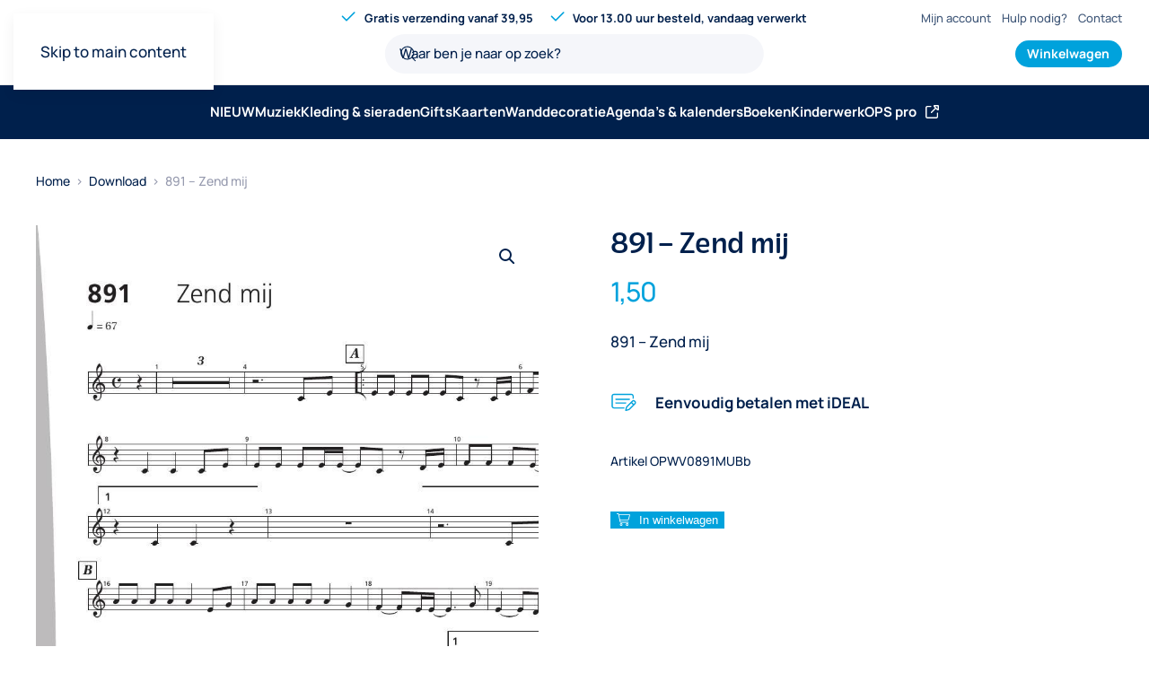

--- FILE ---
content_type: text/html; charset=UTF-8
request_url: https://shop.opwekking.nl/product/891-zend-mij-2/
body_size: 14123
content:

<!DOCTYPE html>
<html lang="nl-NL" prefix="og: https://ogp.me/ns#">
    <head>
        <meta charset="UTF-8">
        <meta name="viewport" content="width=device-width, initial-scale=1">
        <link rel="icon" href="/wp-content/themes/yootheme-default/img/favicon.png" sizes="any">
                <link rel="apple-touch-icon" href="/wp-content/themes/yootheme-default/img/apple-touch-icon.png">
                
<!-- Search Engine Optimization door Rank Math PRO - https://rankmath.com/ -->
<title>891 - Zend mij - Shop.Opwekking</title>
<meta name="description" content="891 - Zend mij"/>
<meta name="robots" content="index, follow, max-snippet:-1, max-video-preview:-1, max-image-preview:large"/>
<link rel="canonical" href="https://shop.opwekking.nl/product/891-zend-mij-2/" />
<meta property="og:locale" content="nl_NL" />
<meta property="og:type" content="product" />
<meta property="og:title" content="891 - Zend mij - Shop.Opwekking" />
<meta property="og:description" content="891 - Zend mij" />
<meta property="og:url" content="https://shop.opwekking.nl/product/891-zend-mij-2/" />
<meta property="og:site_name" content="Shop.Opwekking" />
<meta property="og:updated_time" content="2024-04-26T13:23:50+02:00" />
<meta property="og:image" content="https://shop.opwekking.nl/wp-content/uploads/2024/04/opwv0891mubb.jpg" />
<meta property="og:image:secure_url" content="https://shop.opwekking.nl/wp-content/uploads/2024/04/opwv0891mubb.jpg" />
<meta property="og:image:width" content="800" />
<meta property="og:image:height" content="800" />
<meta property="og:image:alt" content="891 &#8211; Zend mij" />
<meta property="og:image:type" content="image/jpeg" />
<meta property="product:price:amount" content="1.5" />
<meta property="product:price:currency" content="EUR" />
<meta property="product:availability" content="instock" />
<meta name="twitter:card" content="summary_large_image" />
<meta name="twitter:title" content="891 - Zend mij - Shop.Opwekking" />
<meta name="twitter:description" content="891 - Zend mij" />
<meta name="twitter:image" content="https://shop.opwekking.nl/wp-content/uploads/2024/04/opwv0891mubb.jpg" />
<script type="application/ld+json" class="rank-math-schema-pro">{"@context":"https://schema.org","@graph":[{"@type":"Organization","@id":"https://shop.opwekking.nl/#organization","name":"MajesticAlly","url":"https://shop.opwekking.nl","logo":{"@type":"ImageObject","@id":"https://shop.opwekking.nl/#logo","url":"https://majestically.nl/wp-content/uploads/2022/06/majestically-logo-1479199234.jpeg","contentUrl":"https://majestically.nl/wp-content/uploads/2022/06/majestically-logo-1479199234.jpeg","caption":"MajesticAlly","inLanguage":"nl-NL","width":"437","height":"74"}},{"@type":"WebSite","@id":"https://shop.opwekking.nl/#website","url":"https://shop.opwekking.nl","name":"MajesticAlly","publisher":{"@id":"https://shop.opwekking.nl/#organization"},"inLanguage":"nl-NL"},{"@type":"ImageObject","@id":"https://shop.opwekking.nl/wp-content/uploads/2024/04/opwv0891mubb.jpg","url":"https://shop.opwekking.nl/wp-content/uploads/2024/04/opwv0891mubb.jpg","width":"800","height":"800","inLanguage":"nl-NL"},{"@type":"ItemPage","@id":"https://shop.opwekking.nl/product/891-zend-mij-2/#webpage","url":"https://shop.opwekking.nl/product/891-zend-mij-2/","name":"891 - Zend mij - Shop.Opwekking","datePublished":"2024-04-26T13:23:37+02:00","dateModified":"2024-04-26T13:23:50+02:00","isPartOf":{"@id":"https://shop.opwekking.nl/#website"},"primaryImageOfPage":{"@id":"https://shop.opwekking.nl/wp-content/uploads/2024/04/opwv0891mubb.jpg"},"inLanguage":"nl-NL"},{"@type":"Product","name":"891 - Zend mij - Shop.Opwekking","description":"891 - Zend mij","sku":"OPWV0891MUBb","category":"Download","mainEntityOfPage":{"@id":"https://shop.opwekking.nl/product/891-zend-mij-2/#webpage"},"image":[{"@type":"ImageObject","url":"https://shop.opwekking.nl/wp-content/uploads/2024/04/opwv0891mubb.jpg","height":"800","width":"800"}],"offers":{"@type":"Offer","price":"1.50","priceCurrency":"EUR","priceValidUntil":"2026-12-31","availability":"https://schema.org/InStock","itemCondition":"NewCondition","url":"https://shop.opwekking.nl/product/891-zend-mij-2/","seller":{"@type":"Organization","@id":"https://shop.opwekking.nl/","name":"MajesticAlly","url":"https://shop.opwekking.nl","logo":"https://majestically.nl/wp-content/uploads/2022/06/majestically-logo-1479199234.jpeg"},"priceSpecification":{"price":"1.5","priceCurrency":"EUR","valueAddedTaxIncluded":"true"}},"additionalProperty":[{"@type":"PropertyValue","name":"pa_liednummer","value":"891"},{"@type":"PropertyValue","name":"pa_uitgave-vorm","value":"Download"},{"@type":"PropertyValue","name":"pa_uitgave","value":"Melodie-uitgaven-Bes"},{"@type":"PropertyValue","name":"pa_omvang","value":"Los nummer"},{"@type":"PropertyValue","name":"pa_doelgroep","value":"Volwassenen"}],"@id":"https://shop.opwekking.nl/product/891-zend-mij-2/#richSnippet"}]}</script>
<!-- /Rank Math WordPress SEO plugin -->

<style id='rank-math-toc-block-style-inline-css'>
.wp-block-rank-math-toc-block nav ol{counter-reset:item}.wp-block-rank-math-toc-block nav ol li{display:block}.wp-block-rank-math-toc-block nav ol li:before{content:counters(item, ".") ". ";counter-increment:item}

</style>
<style id='rank-math-rich-snippet-style-inline-css'>
/*!
* Plugin:  Rank Math
* URL: https://rankmath.com/wordpress/plugin/seo-suite/
* Name:  rank-math-review-snippet.css
*/@-webkit-keyframes spin{0%{-webkit-transform:rotate(0deg)}100%{-webkit-transform:rotate(-360deg)}}@keyframes spin{0%{-webkit-transform:rotate(0deg)}100%{-webkit-transform:rotate(-360deg)}}@keyframes bounce{from{-webkit-transform:translateY(0px);transform:translateY(0px)}to{-webkit-transform:translateY(-5px);transform:translateY(-5px)}}@-webkit-keyframes bounce{from{-webkit-transform:translateY(0px);transform:translateY(0px)}to{-webkit-transform:translateY(-5px);transform:translateY(-5px)}}@-webkit-keyframes loading{0%{background-size:20% 50% ,20% 50% ,20% 50%}20%{background-size:20% 20% ,20% 50% ,20% 50%}40%{background-size:20% 100%,20% 20% ,20% 50%}60%{background-size:20% 50% ,20% 100%,20% 20%}80%{background-size:20% 50% ,20% 50% ,20% 100%}100%{background-size:20% 50% ,20% 50% ,20% 50%}}@keyframes loading{0%{background-size:20% 50% ,20% 50% ,20% 50%}20%{background-size:20% 20% ,20% 50% ,20% 50%}40%{background-size:20% 100%,20% 20% ,20% 50%}60%{background-size:20% 50% ,20% 100%,20% 20%}80%{background-size:20% 50% ,20% 50% ,20% 100%}100%{background-size:20% 50% ,20% 50% ,20% 50%}}:root{--rankmath-wp-adminbar-height: 0}#rank-math-rich-snippet-wrapper{overflow:hidden}#rank-math-rich-snippet-wrapper h5.rank-math-title{display:block;font-size:18px;line-height:1.4}#rank-math-rich-snippet-wrapper .rank-math-review-image{float:right;max-width:40%;margin-left:15px}#rank-math-rich-snippet-wrapper .rank-math-review-data{margin-bottom:15px}#rank-math-rich-snippet-wrapper .rank-math-total-wrapper{width:100%;padding:0 0 20px 0;float:left;clear:both;position:relative;-webkit-box-sizing:border-box;box-sizing:border-box}#rank-math-rich-snippet-wrapper .rank-math-total-wrapper .rank-math-total{border:0;display:block;margin:0;width:auto;float:left;text-align:left;padding:0;font-size:24px;line-height:1;font-weight:700;-webkit-box-sizing:border-box;box-sizing:border-box;overflow:hidden}#rank-math-rich-snippet-wrapper .rank-math-total-wrapper .rank-math-review-star{float:left;margin-left:15px;margin-top:5px;position:relative;z-index:99;line-height:1}#rank-math-rich-snippet-wrapper .rank-math-total-wrapper .rank-math-review-star .rank-math-review-result-wrapper{display:inline-block;white-space:nowrap;position:relative;color:#e7e7e7}#rank-math-rich-snippet-wrapper .rank-math-total-wrapper .rank-math-review-star .rank-math-review-result-wrapper .rank-math-review-result{position:absolute;top:0;left:0;overflow:hidden;white-space:nowrap;color:#ffbe01}#rank-math-rich-snippet-wrapper .rank-math-total-wrapper .rank-math-review-star .rank-math-review-result-wrapper i{font-size:18px;-webkit-text-stroke-width:1px;font-style:normal;padding:0 2px;line-height:inherit}#rank-math-rich-snippet-wrapper .rank-math-total-wrapper .rank-math-review-star .rank-math-review-result-wrapper i:before{content:"\2605"}body.rtl #rank-math-rich-snippet-wrapper .rank-math-review-image{float:left;margin-left:0;margin-right:15px}body.rtl #rank-math-rich-snippet-wrapper .rank-math-total-wrapper .rank-math-total{float:right}body.rtl #rank-math-rich-snippet-wrapper .rank-math-total-wrapper .rank-math-review-star{float:right;margin-left:0;margin-right:15px}body.rtl #rank-math-rich-snippet-wrapper .rank-math-total-wrapper .rank-math-review-star .rank-math-review-result{left:auto;right:0}@media screen and (max-width: 480px){#rank-math-rich-snippet-wrapper .rank-math-review-image{display:block;max-width:100%;width:100%;text-align:center;margin-right:0}#rank-math-rich-snippet-wrapper .rank-math-review-data{clear:both}}.clear{clear:both}

</style>
<style id='classic-theme-styles-inline-css'>
/*! This file is auto-generated */
.wp-block-button__link{color:#fff;background-color:#32373c;border-radius:9999px;box-shadow:none;text-decoration:none;padding:calc(.667em + 2px) calc(1.333em + 2px);font-size:1.125em}.wp-block-file__button{background:#32373c;color:#fff;text-decoration:none}
</style>
<link rel='stylesheet' id='photoswipe-css' href='https://shop.opwekking.nl/wp-content/plugins/woocommerce/assets/css/photoswipe/photoswipe.min.css?ver=9.4.3' media='all' />
<link rel='stylesheet' id='photoswipe-default-skin-css' href='https://shop.opwekking.nl/wp-content/plugins/woocommerce/assets/css/photoswipe/default-skin/default-skin.min.css?ver=9.4.3' media='all' />
<style id='woocommerce-inline-inline-css'>
.woocommerce form .form-row .required { visibility: visible; }
</style>
<link href="https://shop.opwekking.nl/wp-content/themes/yootheme-default/css/theme.1.css?ver=1751454698" rel="stylesheet">
<link href="https://shop.opwekking.nl/wp-content/themes/yootheme-default/css/custom.css?ver=4.5.21" rel="stylesheet">
<script src="https://shop.opwekking.nl/wp-includes/js/jquery/jquery.min.js?ver=3.7.1" id="jquery-core-js"></script>
<script src="https://shop.opwekking.nl/wp-includes/js/jquery/jquery-migrate.min.js?ver=3.4.1" id="jquery-migrate-js"></script>
<script id="jquery-js-after">
if (typeof (window.wpfReadyList) == "undefined") {
			var v = jQuery.fn.jquery;
			if (v && parseInt(v) >= 3 && window.self === window.top) {
				var readyList=[];
				window.originalReadyMethod = jQuery.fn.ready;
				jQuery.fn.ready = function(){
					if(arguments.length && arguments.length > 0 && typeof arguments[0] === "function") {
						readyList.push({"c": this, "a": arguments});
					}
					return window.originalReadyMethod.apply( this, arguments );
				};
				window.wpfReadyList = readyList;
			}}
</script>
<script src="https://shop.opwekking.nl/wp-content/plugins/woocommerce/assets/js/jquery-blockui/jquery.blockUI.min.js?ver=2.7.0-wc.9.4.3" id="jquery-blockui-js" defer data-wp-strategy="defer"></script>
<script id="wc-add-to-cart-js-extra">
var wc_add_to_cart_params = {"ajax_url":"\/wp-admin\/admin-ajax.php","wc_ajax_url":"\/?wc-ajax=%%endpoint%%","i18n_view_cart":"Bekijk winkelwagen","cart_url":"https:\/\/shop.opwekking.nl\/winkelwagen\/","is_cart":"","cart_redirect_after_add":"no"};
</script>
<script src="https://shop.opwekking.nl/wp-content/plugins/woocommerce/assets/js/frontend/add-to-cart.min.js?ver=9.4.3" id="wc-add-to-cart-js" defer data-wp-strategy="defer"></script>
<script src="https://shop.opwekking.nl/wp-content/plugins/woocommerce/assets/js/zoom/jquery.zoom.min.js?ver=1.7.21-wc.9.4.3" id="zoom-js" defer data-wp-strategy="defer"></script>
<script src="https://shop.opwekking.nl/wp-content/plugins/woocommerce/assets/js/flexslider/jquery.flexslider.min.js?ver=2.7.2-wc.9.4.3" id="flexslider-js" defer data-wp-strategy="defer"></script>
<script src="https://shop.opwekking.nl/wp-content/plugins/woocommerce/assets/js/photoswipe/photoswipe.min.js?ver=4.1.1-wc.9.4.3" id="photoswipe-js" defer data-wp-strategy="defer"></script>
<script src="https://shop.opwekking.nl/wp-content/plugins/woocommerce/assets/js/photoswipe/photoswipe-ui-default.min.js?ver=4.1.1-wc.9.4.3" id="photoswipe-ui-default-js" defer data-wp-strategy="defer"></script>
<script id="wc-single-product-js-extra">
var wc_single_product_params = {"i18n_required_rating_text":"Selecteer een waardering","review_rating_required":"yes","flexslider":{"rtl":false,"animation":"slide","smoothHeight":true,"directionNav":false,"controlNav":"thumbnails","slideshow":false,"animationSpeed":500,"animationLoop":false,"allowOneSlide":false},"zoom_enabled":"1","zoom_options":[],"photoswipe_enabled":"1","photoswipe_options":{"shareEl":false,"closeOnScroll":false,"history":false,"hideAnimationDuration":0,"showAnimationDuration":0},"flexslider_enabled":"1"};
</script>
<script src="https://shop.opwekking.nl/wp-content/plugins/woocommerce/assets/js/frontend/single-product.min.js?ver=9.4.3" id="wc-single-product-js" defer data-wp-strategy="defer"></script>
<script src="https://shop.opwekking.nl/wp-content/plugins/woocommerce/assets/js/js-cookie/js.cookie.min.js?ver=2.1.4-wc.9.4.3" id="js-cookie-js" defer data-wp-strategy="defer"></script>
<script id="woocommerce-js-extra">
var woocommerce_params = {"ajax_url":"\/wp-admin\/admin-ajax.php","wc_ajax_url":"\/?wc-ajax=%%endpoint%%"};
</script>
<script src="https://shop.opwekking.nl/wp-content/plugins/woocommerce/assets/js/frontend/woocommerce.min.js?ver=9.4.3" id="woocommerce-js" defer data-wp-strategy="defer"></script>
<!-- Google site verification - Google for WooCommerce -->
<meta name="google-site-verification" content="abOfSozORoN5pPd39LxyFSBYD9xvBL0M1xOnazDKb5s" />
	<noscript><style>.woocommerce-product-gallery{ opacity: 1 !important; }</style></noscript>
	<script src="https://shop.opwekking.nl/wp-content/themes/yootheme/packages/theme-cookie/app/cookie.min.js?ver=4.5.21" defer></script>
<script src="https://shop.opwekking.nl/wp-content/themes/yootheme/vendor/assets/uikit/dist/js/uikit.min.js?ver=4.5.21"></script>
<script src="https://shop.opwekking.nl/wp-content/themes/yootheme/vendor/assets/uikit/dist/js/uikit-icons.min.js?ver=4.5.21"></script>
<script src="https://shop.opwekking.nl/wp-content/themes/yootheme/js/theme.js?ver=4.5.21"></script>
<script>window.yootheme ||= {}; var $theme = yootheme.theme = {"cookie":{"mode":"consent","template":"<div class=\"tm-cookie-banner uk-section uk-section-xsmall uk-section-muted uk-position-bottom uk-position-fixed\">\n        <div class=\"uk-container uk-container-expand uk-text-center\">\n\n            <p class=\"uk-text-small\">Stichting Opwekking gebruikt verschillende soorten cookies. Naast functionele cookies, die noodzakelijk zijn om onze website te laten functioneren, plaatsen wij analytische cookies om het gebruik en de kwaliteit van onze website te meten. Ook plaatsen wij en derde partijen graag marketing cookies. Deze cookies maken het mogelijk om gepersonaliseerde en relevante aanbiedingen te tonen, social media-koppelingen te maken en voor derden om jouw internetgedrag te volgen en daarop afgestemde advertenties te tonen (zogenaamde tracking cookies). Door op \u201cJa, ik ga akkoord\u201d te klikken geef je toestemming voor het plaatsen van alle hiervoor omschreven cookies. Indien je klikt op \u201cNee, ik ga niet akkoord\u201d plaatsen we alleen noodzakelijke en analytische cookies. Wil je meer weten over onze cookies? Bekijk onze  <a href=\"https:\/\/www.opwekking.nl\/cookies\/\" target=\"_blank\" rel=\"noopener\">Cookieverklaring<\/a>.<\/p>\n                            <button type=\"button\" class=\"js-accept uk-button uk-button-primary uk-margin-small-left\" data-uk-toggle=\"target: !.uk-section; animation: true\">Ja, ik ga akkoord<\/button>\n            \n                        <button type=\"button\" class=\"js-reject uk-button uk-button-default uk-margin-small-left\" data-uk-toggle=\"target: !.uk-section; animation: true\">Nee, ik ga niet akkoord<\/button>\n            \n        <\/div>\n    <\/div>","position":"bottom"},"i18n":{"close":{"label":"Sluiten","0":"yootheme"},"totop":{"label":"Back to top","0":"yootheme"},"marker":{"label":"Open","0":"yootheme"},"navbarToggleIcon":{"label":"Menu openen","0":"yootheme"},"paginationPrevious":{"label":"Vorige pagina","0":"yootheme"},"paginationNext":{"label":"Volgende pagina","0":"yootheme"},"searchIcon":{"toggle":"Open Search","submit":"Submit Search"},"slider":{"next":"Next slide","previous":"Previous slide","slideX":"Slide %s","slideLabel":"%s of %s"},"slideshow":{"next":"Next slide","previous":"Previous slide","slideX":"Slide %s","slideLabel":"%s of %s"},"lightboxPanel":{"next":"Next slide","previous":"Previous slide","slideLabel":"%s of %s","close":"Close"}}};</script>
<script src="https://shop.opwekking.nl/wp-content/themes/yootheme-default/js/custom.js?ver=4.5.21"></script>
<script src="https://kit.fontawesome.com/338001c158.js" crossorigin="anonymous"></script>
<script async src="https://www.googletagmanager.com/gtag/js?id=G-1SNCKS2453"></script>
<script>
  window.dataLayer = window.dataLayer || [];
  function gtag(){dataLayer.push(arguments);}
  gtag('js', new Date());
  gtag('config', 'G-1SNCKS2453');
</script><style class='wp-fonts-local'>
@font-face{font-family:Inter;font-style:normal;font-weight:300 900;font-display:fallback;src:url('https://shop.opwekking.nl/wp-content/plugins/woocommerce/assets/fonts/Inter-VariableFont_slnt,wght.woff2') format('woff2');font-stretch:normal;}
@font-face{font-family:Cardo;font-style:normal;font-weight:400;font-display:fallback;src:url('https://shop.opwekking.nl/wp-content/plugins/woocommerce/assets/fonts/cardo_normal_400.woff2') format('woff2');}
</style>

		<!-- Global site tag (gtag.js) - Google Ads: AW-1044000780 - Google for WooCommerce -->
		<script async src="https://www.googletagmanager.com/gtag/js?id=AW-1044000780"></script>
		<script>
			window.dataLayer = window.dataLayer || [];
			function gtag() { dataLayer.push(arguments); }
			gtag( 'consent', 'default', {
				analytics_storage: 'denied',
				ad_storage: 'denied',
				ad_user_data: 'denied',
				ad_personalization: 'denied',
				region: ['AT', 'BE', 'BG', 'HR', 'CY', 'CZ', 'DK', 'EE', 'FI', 'FR', 'DE', 'GR', 'HU', 'IS', 'IE', 'IT', 'LV', 'LI', 'LT', 'LU', 'MT', 'NL', 'NO', 'PL', 'PT', 'RO', 'SK', 'SI', 'ES', 'SE', 'GB', 'CH'],
				wait_for_update: 500,
			} );
			gtag('js', new Date());
			gtag('set', 'developer_id.dOGY3NW', true);
			gtag("config", "AW-1044000780", { "groups": "GLA", "send_page_view": false });		</script>

		    </head>
    <body class="product-template-default single single-product postid-122169  theme-yootheme woocommerce woocommerce-page woocommerce-no-js">

        <script>
gtag("event", "page_view", {send_to: "GLA"});
</script>

        <div class="uk-hidden-visually uk-notification uk-notification-top-left uk-width-auto">
            <div class="uk-notification-message">
                <a href="#tm-main" class="uk-link-reset">Skip to main content</a>
            </div>
        </div>

        
        
        <div class="tm-page">

                        


<header class="tm-header-mobile uk-hidden@m">


        <div uk-sticky show-on-up animation="uk-animation-slide-top" cls-active="uk-navbar-sticky" sel-target=".uk-navbar-container">
    
        <div class="uk-navbar-container">

            <div class="uk-container uk-container-expand">
                <nav class="uk-navbar" uk-navbar="{&quot;align&quot;:&quot;left&quot;,&quot;container&quot;:&quot;.tm-header-mobile &gt; [uk-sticky]&quot;,&quot;boundary&quot;:&quot;.tm-header-mobile .uk-navbar-container&quot;,&quot;target-y&quot;:&quot;.tm-header-mobile .uk-navbar-container&quot;,&quot;dropbar&quot;:true,&quot;dropbar-anchor&quot;:&quot;.tm-header-mobile .uk-navbar-container&quot;,&quot;dropbar-transparent-mode&quot;:&quot;remove&quot;}">

                                        <div class="uk-navbar-left ">

                                                    <a href="https://shop.opwekking.nl/" aria-label="Terug naar de homepage" class="uk-logo uk-navbar-item">
    <img alt="Opwekking Webwinkel" loading="eager" width="155" height="30" src="/wp-content/themes/yootheme-default/img/logo.svg"><img class="uk-logo-inverse" alt="Opwekking Webwinkel" loading="eager" width="155" height="30" src="/wp-content/themes/yootheme-default/img/logo-inverse.svg"></a>                        
                        
                        
                    </div>
                    
                    
                                        <div class="uk-navbar-right">

                                                    
<div class="uk-navbar-item widget widget_nav_menu" id="nav_menu-9">

    
    
<ul class="uk-subnav" uk-dropnav="{&quot;boundary&quot;:&quot;false&quot;,&quot;container&quot;:&quot;body&quot;}">
    
	<li class="uk-button uk-button-primary uk-button-small menu-item menu-item-type-post_type menu-item-object-page"><a href="https://shop.opwekking.nl/winkelwagen/">Winkelwagen <span data-cart-parenthesis></span></a></li></ul>

</div>
                        
                                                    <a uk-toggle href="#tm-dialog-mobile" class="uk-navbar-toggle">

        
        <div uk-navbar-toggle-icon></div>

        
    </a>                        
                    </div>
                    
                </nav>
            </div>

        </div>

        </div>
    



    
        <div id="tm-dialog-mobile" class="uk-modal uk-modal-full" uk-modal>
        <div class="uk-modal-dialog uk-flex">

                        <button class="uk-modal-close-full uk-close-large" type="button" uk-close uk-toggle="cls: uk-modal-close-full uk-close-large uk-modal-close-default; mode: media; media: @s"></button>
            
            <div class="uk-modal-body uk-padding-large uk-margin-auto uk-flex uk-flex-column uk-box-sizing-content uk-width-auto@s" uk-height-viewport uk-toggle="{&quot;cls&quot;:&quot;uk-padding-large&quot;,&quot;mode&quot;:&quot;media&quot;,&quot;media&quot;:&quot;@s&quot;}">

                                <div class="uk-margin-auto-bottom uk-text-center">
                    
<div class="uk-grid uk-child-width-1-1" uk-grid>    <div>
<div class="uk-panel widget widget_nav_menu" id="nav_menu-4">

    
    
<ul class="uk-nav uk-nav-default uk-nav-accordion uk-nav-center" uk-nav="targets: &gt; .js-accordion" uk-scrollspy-nav="closest: li; scroll: true;">
    
	<li class="am-switch-website -uk-hidden menu-item menu-item-type-custom menu-item-object-custom menu-item-has-children js-accordion uk-parent"><a href>Je bent hier: Shop.Opwekking <span uk-icon="icon:chevron-down"></span> <span uk-nav-parent-icon></span></a>
	<ul class="uk-nav-sub">

		<li class="uk-margin-small-top menu-item menu-item-type-custom menu-item-object-custom"><a href="https://www.opwekking.nl/">Opwekking.NL</a></li>
		<li class="menu-item menu-item-type-custom menu-item-object-custom"><a href="https://www.vriendvanopwekking.nl/">Vriend van Opwekking</a></li>
		<li class="menu-item menu-item-type-custom menu-item-object-custom"><a href="https://www.opwekkingmedia.nl/">Opwekking Media</a></li>
		<li class="menu-item menu-item-type-custom menu-item-object-custom"><a href="https://www.opwekkingsmuziek.nl/">Opwekkingsmuziek</a></li>
		<li class="menu-item menu-item-type-custom menu-item-object-custom"><a href="https://upperroom.opwekking.nl/" target="_blank">Upperroom</a></li>
		<li class="menu-item menu-item-type-custom menu-item-object-custom"><a href="https://www.opspro.nl/">OPS pro</a></li>
		<li class="uk-margin-top -uk-hidden menu-item menu-item-type-custom menu-item-object-custom uk-nav-divider"></li>
		<li class="menu-item menu-item-type-custom menu-item-object-custom uk-nav-header">Pinksterconferentie</li>
		<li class="menu-item menu-item-type-custom menu-item-object-custom"><a href="https://www.pinksterconferentie.nl/">Pinksterconferentie</a></li>
		<li class="menu-item menu-item-type-custom menu-item-object-custom"><a href="https://www.digitalepinksterconferentie.nl/">Digitale Pinksterconferentie</a></li>
		<li class="menu-item menu-item-type-custom menu-item-object-custom"><a href="https://youth.opwekking.nl/">Youth.Opwekking</a></li>
		<li class="menu-item menu-item-type-custom menu-item-object-custom"><a href="https://teenzone.opwekking.nl/">Teenzone</a></li>
		<li class="menu-item menu-item-type-custom menu-item-object-custom"><a href="https://kinderplein.opwekking.nl/">Kinderplein</a></li></ul></li>
	<li class="menu-item menu-item-type-taxonomy menu-item-object-product_cat"><a href="https://shop.opwekking.nl/categorie/nieuw/">NIEUW</a></li>
	<li class="menu-item menu-item-type-custom menu-item-object-custom"><a href="/categorie/muziek/">Muziek</a></li>
	<li class="menu-item menu-item-type-taxonomy menu-item-object-product_cat"><a href="https://shop.opwekking.nl/categorie/fashion/">Kleding &amp; sieraden</a></li>
	<li class="menu-item menu-item-type-taxonomy menu-item-object-product_cat"><a href="https://shop.opwekking.nl/categorie/gifts/">Gifts</a></li>
	<li class="menu-item menu-item-type-taxonomy menu-item-object-product_cat"><a href="https://shop.opwekking.nl/categorie/christelijke-kaarten/">Kaarten</a></li>
	<li class="menu-item menu-item-type-taxonomy menu-item-object-product_cat"><a href="https://shop.opwekking.nl/categorie/wanddecoratie/">Wanddecoratie</a></li>
	<li class="menu-item menu-item-type-taxonomy menu-item-object-product_cat"><a href="https://shop.opwekking.nl/categorie/agendas-kalenders/">Agenda's &amp; kalenders</a></li>
	<li class="menu-item menu-item-type-taxonomy menu-item-object-product_cat"><a href="https://shop.opwekking.nl/categorie/boeken/">Boeken</a></li>
	<li class="menu-item menu-item-type-taxonomy menu-item-object-product_cat"><a href="https://shop.opwekking.nl/categorie/kinderwerk/">Kinderwerk</a></li>
	<li class="menu-item menu-item-type-custom menu-item-object-custom"><a href="https://shop.opspro.nl/" target="_blank">OPS pro <i class="uk-margin-small-left fa-regular fa-up-right-from-square"></i></a></li></ul>

</div>
</div>    <div>
<div class="uk-panel widget widget_nav_menu" id="nav_menu-5">

    
    
<ul class="uk-nav uk-nav-default uk-nav-center">
    
	<li class="menu-item menu-item-type-post_type menu-item-object-page"><a href="https://shop.opwekking.nl/klantenservice/">Klantenservice</a></li>
	<li class="menu-item menu-item-type-post_type menu-item-object-page"><a href="https://shop.opwekking.nl/account/">Mijn account</a></li>
	<li class="menu-item menu-item-type-post_type menu-item-object-page"><a href="https://shop.opwekking.nl/klantenservice/betaalmethode/">Betalen</a></li>
	<li class="menu-item menu-item-type-post_type menu-item-object-page"><a href="https://shop.opwekking.nl/levertijd-en-verzendkosten/">Levertijd en verzendkosten</a></li>
	<li class="menu-item menu-item-type-post_type menu-item-object-page"><a href="https://shop.opwekking.nl/retourneren/">Retourneren</a></li>
	<li class="menu-item menu-item-type-post_type menu-item-object-page"><a href="https://shop.opwekking.nl/garantie-en-klachten/">Garantie en klachten</a></li>
	<li class="menu-item menu-item-type-post_type menu-item-object-page menu-item-privacy-policy"><a href="https://shop.opwekking.nl/privacybeleid-2/">Privacybeleid</a></li>
	<li class="menu-item menu-item-type-custom menu-item-object-custom"><a href="https://www.opwekking.nl/over-ons/" target="_blank">Over ons</a></li>
	<li class="menu-item menu-item-type-post_type menu-item-object-page"><a href="https://shop.opwekking.nl/contact/">Contact opnemen</a></li></ul>

</div>
</div></div>                </div>
                
                
            </div>

        </div>
    </div>
    
    

</header>




<header class="tm-header uk-visible@m">

<div class="tm-toolbar uk-visible@m">
    <div class="uk-container uk-flex uk-flex-middle uk-container-expand">

                <div>
            <div class="uk-grid-medium uk-child-width-auto uk-flex-middle" uk-grid="margin: uk-margin-small-top">

                                <div>
<div class="uk-panel widget widget_custom_html" id="custom_html-2">

    
    <div class="textwidget custom-html-widget"><a uk-icon="icon:chevron-down">Je bent hier: Shop.Opwekking </a>
<div uk-dropdown="pos: top-left; mode: click">
	<ul class="uk-nav uk-dropdown-nav">
		<li><a href="https://www.opwekking.nl/" -target="_blank">Opwekking.NL</a></li>
		<li><a href="https://www.vriendvanopwekking.nl/" -target="_blank">Vriend van Opwekking</a></li>
		<li><a href="https://www.opwekkingmedia.nl/" -target="_blank">Opwekking Media</a></li>
		<!--<li><a href="https://www.opwekking-webwinkel.nl/" target="_blank">Webwinkel</a></li>-->
<!--		<li class="uk-nav-divider"></li>-->
		<li><a href="https://www.opwekkingsmuziek.nl/" -target="_blank">Opwekkingsmuziek</a></li>
		<li><a href="https://upperroom.opwekking.nl/" target="_blank">Upperroom</a></li>
		<li><a href="https://www.opspro.nl/" -target="_blank">OPS pro</a></li>
		<li class="uk-nav-divider uk-margin-small-top"></li>
		<li class="uk-nav-header">Pinksterconferentie</li>
		<li class="uk-active uk-hidden"><a href="https://www.pinksterconferentie.nl/" -target="_blank">Pinksterconferentie</a></li>
		<li><a href="https://www.pinksterconferentie.nl/">Pinksterconferentie</a></li>
		<li><a href="https://www.digitalepinksterconferentie.nl/" target="_blank">Digitale Pinksterconferentie</a></li>
		<li><a href="https://youth.opwekking.nl/" -target="_blank">Youth.Opwekking</a></li>
		<li><a href="https://teenzone.opwekking.nl/" -target="_blank">Teenzone</a></li>
		<li><a href="https://kinderplein.opwekking.nl/" -target="_blank">Kinderplein</a></li>
	</ul>
</div></div>
</div>
</div>                
                
            </div>
        </div>
        
                <div class="uk-margin-auto-left">
            <div class="uk-grid-medium uk-child-width-auto uk-flex-middle" uk-grid="margin: uk-margin-small-top">
                <div>
<div class="uk-panel widget widget_builderwidget" id="builderwidget-2">

    
    <div class="uk-grid tm-grid-expand uk-child-width-1-1 uk-grid-margin">
<div class="uk-width-1-1">
    
        
            
            
            
                
                    <div class="uk-panel uk-margin"><p class="uk-text-bold"><i class="fa-regular fa-check uk-text-default uk-text-primary uk-margin-small-right"></i><span style="-opacity: 0.75;">Gratis verzending vanaf 39,95</span><i class="fa-regular fa-check uk-text-default uk-text-primary uk-margin-left uk-margin-small-right"></i><span style="-opacity: 0.75;">Voor 13.00 uur besteld, vandaag verwerkt</span><span class="uk-visible@xl"><i class="fa-regular fa-check uk-text-default uk-text-primary uk-margin-left uk-margin-small-right"></i><span style="-opacity: 0.75;">Eenvoudig betalen met iDEAL</span></span></p></div>
                
            
        
    
</div></div>
</div>
</div><div>
<div class="uk-panel widget widget_nav_menu" id="nav_menu-10">

    
    
<ul class="uk-subnav" uk-dropnav="{&quot;boundary&quot;:&quot;false&quot;,&quot;container&quot;:&quot;body&quot;}">
    
	<li class="menu-item menu-item-type-post_type menu-item-object-page"><a href="https://shop.opwekking.nl/account/">Mijn account</a></li>
	<li class="menu-item menu-item-type-post_type menu-item-object-page"><a href="https://shop.opwekking.nl/klantenservice/hulp-nodig/">Hulp nodig?</a></li>
	<li class="menu-item menu-item-type-post_type menu-item-object-page"><a href="https://shop.opwekking.nl/contact/">Contact</a></li></ul>

</div>
</div>            </div>
        </div>
        
    </div>
</div>

        <div uk-sticky media="@m" show-on-up animation="uk-animation-slide-top" cls-active="uk-navbar-sticky" sel-target=".uk-navbar-container">
    
        <div class="uk-navbar-container">

            <div class="uk-container uk-container-expand">
                <nav class="uk-navbar" uk-navbar="{&quot;align&quot;:&quot;left&quot;,&quot;container&quot;:&quot;.tm-header &gt; [uk-sticky]&quot;,&quot;boundary&quot;:&quot;.tm-header .uk-navbar-container&quot;,&quot;target-y&quot;:&quot;.tm-header .uk-navbar-container&quot;,&quot;dropbar&quot;:true,&quot;dropbar-anchor&quot;:&quot;.tm-header .uk-navbar-container&quot;,&quot;dropbar-transparent-mode&quot;:&quot;remove&quot;}">

                                        <div class="uk-navbar-left ">

                                                    <a href="https://shop.opwekking.nl/" aria-label="Terug naar de homepage" class="uk-logo uk-navbar-item">
    <img alt="Opwekking Webwinkel" loading="eager" width="155" height="30" src="/wp-content/themes/yootheme-default/img/logo.svg"><img class="uk-logo-inverse" alt="Opwekking Webwinkel" loading="eager" width="155" height="30" src="/wp-content/themes/yootheme-default/img/logo-inverse.svg"></a>                        
                        
                        
                    </div>
                    
                                        <div class="uk-navbar-center">

                        
                                                    
<div class="uk-navbar-item widget widget_search" id="search-4">

    
    

    <form id="search-3" action="https://shop.opwekking.nl/" method="get" role="search" class="uk-search uk-search-navbar"><span uk-search-icon></span><input name="s" placeholder="Zoeken" required aria-label="Zoeken" type="search" class="uk-search-input"></form>
    

</div>
                        
                    </div>
                    
                                        <div class="uk-navbar-right">

                        
                                                    
<div class="uk-navbar-item widget widget_nav_menu" id="nav_menu-8">

    
    
<ul class="uk-subnav" uk-dropnav="{&quot;boundary&quot;:&quot;false&quot;,&quot;container&quot;:&quot;body&quot;}">
    
	<li class="uk-button uk-button-primary uk-button-small menu-item menu-item-type-post_type menu-item-object-page"><a href="https://shop.opwekking.nl/winkelwagen/">Winkelwagen <span data-cart-parenthesis></span></a></li></ul>

</div>
                        
                    </div>
                    
                </nav>
            </div>

        </div>

        </div>
    







</header>

            
            
<div class="tm-top uk-section-secondary uk-section uk-section-xsmall uk-padding-remove-top uk-padding-remove-bottom">

    
        
        
        
                        <div class="uk-container uk-container-expand">
            
                
<div class="uk-grid uk-child-width-expand@m" uk-grid>    <div>
<div class="uk-panel widget widget_search" id="search-3">

    
    

    <form id="search-2" action="https://shop.opwekking.nl/" method="get" role="search" class="uk-search uk-search-default"><span uk-search-icon></span><input name="s" placeholder="Zoeken" required aria-label="Zoeken" type="search" class="uk-search-input"></form>
    

</div>
</div>    <div class="uk-visible@m">
<div class="uk-panel uk-visible@m widget widget_nav_menu" id="nav_menu-6">

    
    
<ul class="uk-subnav" uk-dropnav="{&quot;boundary&quot;:&quot;false&quot;,&quot;container&quot;:&quot;body&quot;}" uk-scrollspy-nav="closest: li; scroll: true; target: &gt; * &gt; a[href];">
    
	<li class="am-switch-website -uk-hidden menu-item menu-item-type-custom menu-item-object-custom menu-item-has-children uk-parent"><a role="button">Je bent hier: Shop.Opwekking <span uk-icon="icon:chevron-down"></span></a>
	<div class="uk-dropdown" mode="hover"><div class="uk-drop-grid uk-child-width-1-1" uk-grid><div><ul class="uk-nav uk-dropdown-nav">

		<li class="uk-margin-small-top menu-item menu-item-type-custom menu-item-object-custom"><a href="https://www.opwekking.nl/">Opwekking.NL</a></li>
		<li class="menu-item menu-item-type-custom menu-item-object-custom"><a href="https://www.vriendvanopwekking.nl/">Vriend van Opwekking</a></li>
		<li class="menu-item menu-item-type-custom menu-item-object-custom"><a href="https://www.opwekkingmedia.nl/">Opwekking Media</a></li>
		<li class="menu-item menu-item-type-custom menu-item-object-custom"><a href="https://www.opwekkingsmuziek.nl/">Opwekkingsmuziek</a></li>
		<li class="menu-item menu-item-type-custom menu-item-object-custom"><a href="https://upperroom.opwekking.nl/" target="_blank">Upperroom</a></li>
		<li class="menu-item menu-item-type-custom menu-item-object-custom"><a href="https://www.opspro.nl/">OPS pro</a></li>
		<li class="uk-margin-top -uk-hidden menu-item menu-item-type-custom menu-item-object-custom uk-nav-divider"></li>
		<li class="menu-item menu-item-type-custom menu-item-object-custom uk-nav-header">Pinksterconferentie</li>
		<li class="menu-item menu-item-type-custom menu-item-object-custom"><a href="https://www.pinksterconferentie.nl/">Pinksterconferentie</a></li>
		<li class="menu-item menu-item-type-custom menu-item-object-custom"><a href="https://www.digitalepinksterconferentie.nl/">Digitale Pinksterconferentie</a></li>
		<li class="menu-item menu-item-type-custom menu-item-object-custom"><a href="https://youth.opwekking.nl/">Youth.Opwekking</a></li>
		<li class="menu-item menu-item-type-custom menu-item-object-custom"><a href="https://teenzone.opwekking.nl/">Teenzone</a></li>
		<li class="menu-item menu-item-type-custom menu-item-object-custom"><a href="https://kinderplein.opwekking.nl/">Kinderplein</a></li></ul></div></div></div></li>
	<li class="menu-item menu-item-type-taxonomy menu-item-object-product_cat"><a href="https://shop.opwekking.nl/categorie/nieuw/">NIEUW</a></li>
	<li class="menu-item menu-item-type-custom menu-item-object-custom"><a href="/categorie/muziek/">Muziek</a></li>
	<li class="menu-item menu-item-type-taxonomy menu-item-object-product_cat"><a href="https://shop.opwekking.nl/categorie/fashion/">Kleding &amp; sieraden</a></li>
	<li class="menu-item menu-item-type-taxonomy menu-item-object-product_cat"><a href="https://shop.opwekking.nl/categorie/gifts/">Gifts</a></li>
	<li class="menu-item menu-item-type-taxonomy menu-item-object-product_cat"><a href="https://shop.opwekking.nl/categorie/christelijke-kaarten/">Kaarten</a></li>
	<li class="menu-item menu-item-type-taxonomy menu-item-object-product_cat"><a href="https://shop.opwekking.nl/categorie/wanddecoratie/">Wanddecoratie</a></li>
	<li class="menu-item menu-item-type-taxonomy menu-item-object-product_cat"><a href="https://shop.opwekking.nl/categorie/agendas-kalenders/">Agenda's &amp; kalenders</a></li>
	<li class="menu-item menu-item-type-taxonomy menu-item-object-product_cat"><a href="https://shop.opwekking.nl/categorie/boeken/">Boeken</a></li>
	<li class="menu-item menu-item-type-taxonomy menu-item-object-product_cat"><a href="https://shop.opwekking.nl/categorie/kinderwerk/">Kinderwerk</a></li>
	<li class="menu-item menu-item-type-custom menu-item-object-custom"><a href="https://shop.opspro.nl/" target="_blank">OPS pro <i class="uk-margin-small-left fa-regular fa-up-right-from-square"></i></a></li></ul>

</div>
</div></div>
                        </div>
            
        
    
</div>

            <main id="tm-main" >

                <div class="woocommerce-notices-wrapper"></div><!-- Builder #template-jjJDEgCf --><style class="uk-margin-remove-adjacent">@media (min-width: 640px){}@media (min-width: 960px){#template-jjJDEgCf\#0{padding-top: 15px; padding-bottom: 15px;}}@media (min-width: 1200px){}@media (min-width: 1600px){}#template-jjJDEgCf\#1 .price .amount{/* margin-left: -4px;*/ color: #00A2DC; font-size: 19px !important; font-size: 30px !important; letter-spacing: -0.03em;}#template-jjJDEgCf\#1 .price del .amount{/* oude prijs */ color: #979baf; font-size: 17px !important;}/*#template-jjJDEgCf\#1 .woocommerce-Price-currencySymbol{display: none;}*/ #template-jjJDEgCf\#1 .tm-price-from{margin-right: 5px;}@media (min-width: 640px){}@media (max-width: 639px){/* #template-jjJDEgCf\#2{font-size: 14px;}*/}@media (min-width: 960px){}@media (min-width: 1200px){}@media (min-width: 1600px){}#template-jjJDEgCf\#3{margin-bottom: 4px;}#template-jjJDEgCf\#4 .posted_in, #template-jjJDEgCf\#4 .tagged_as{display: none !important;}/*#template-jjJDEgCf\#5 input[checkbox]{min-width: auto !important;}*/ #template-jjJDEgCf\#5 input[number]{min-width: 60px !important;}/* grouped product list */ #template-jjJDEgCf\#5 td{padding-top: 5px; padding-bottom: 5px;}#template-jjJDEgCf\#5 td a:hover{color: #00A2DC;}@media (max-width: 959px){#template-jjJDEgCf\#5 .woocommerce-grouped-product-list-item__quantity{padding-right: 10px !important;}#template-jjJDEgCf\#5 .woocommerce-grouped-product-list-item__label a{font-size: 14px !important;}#template-jjJDEgCf\#5 .woocommerce-grouped-product-list-item__price{font-size: 15px !important;}}#template-jjJDEgCf\#5 .woocommerce-grouped-product-list-item__label svg{margin-top: 4px;}#template-jjJDEgCf\#5 .woocommerce-grouped-product-list-item__price{text-align: right;}#template-jjJDEgCf\#6 .woocommerce-Price-amount{margin-right: 5px;}</style>
<div class="uk-section-default uk-section uk-section-xsmall">
    
        
        
        
            
                                <div class="uk-container">                
                    <div class="uk-grid tm-grid-expand uk-child-width-1-1 uk-grid-margin">
<div class="uk-width-1-1">
    
        
            
            
            
                
                    

<nav aria-label="Breadcrumb" id="template-jjJDEgCf#0">
    <ul class="uk-breadcrumb uk-margin-remove-bottom" vocab="https://schema.org/" typeof="BreadcrumbList">
    
            <li property="itemListElement" typeof="ListItem">            <a href="https://shop.opwekking.nl/" property="item" typeof="WebPage"><span property="name">Home</span></a>
            <meta property="position" content="1">
            </li>    
            <li property="itemListElement" typeof="ListItem">            <a href="https://shop.opwekking.nl/categorie/download/" property="item" typeof="WebPage"><span property="name">Download</span></a>
            <meta property="position" content="2">
            </li>    
            <li property="itemListElement" typeof="ListItem">            <span property="name" aria-current="page">891 &#8211; Zend mij</span>            <meta property="position" content="3">
            </li>    
    </ul>
</nav>

                
            
        
    
</div></div>
                                </div>                
            
        
    
</div>
<article class="product type-product post-122169 status-publish first instock product_cat-download has-post-thumbnail downloadable virtual sold-individually taxable purchasable product-type-simple uk-section-default uk-section uk-section-small uk-padding-remove-top" id="template-jjJDEgCf#6">
    
        
        
        
            
                                <div class="uk-container">                
                    <div class="uk-grid tm-grid-expand uk-grid-column-large uk-margin-large uk-margin-remove-top" uk-grid>
<div class="uk-width-1-2@m">
    
        
            
            
            
                
                    <div class="uk-panel tm-element-woo-images"><div class="woocommerce-product-gallery woocommerce-product-gallery--with-images woocommerce-product-gallery--columns-6 images" data-columns="6" style="opacity: 0; transition: opacity .25s ease-in-out;">
	<div class="woocommerce-product-gallery__wrapper">
		<div data-thumb="https://shop.opwekking.nl/wp-content/uploads/2024/04/opwv0891mubb-100x100.jpg" data-thumb-alt="" data-thumb-srcset="https://shop.opwekking.nl/wp-content/uploads/2024/04/opwv0891mubb-100x100.jpg 100w, https://shop.opwekking.nl/wp-content/uploads/2024/04/opwv0891mubb.jpg 800w" class="woocommerce-product-gallery__image"><a href="https://shop.opwekking.nl/wp-content/uploads/2024/04/opwv0891mubb.jpg"><img width="800" height="800" src="https://shop.opwekking.nl/wp-content/uploads/2024/04/opwv0891mubb.jpg" class="wp-post-image" alt="" data-caption="" data-src="https://shop.opwekking.nl/wp-content/uploads/2024/04/opwv0891mubb.jpg" data-large_image="https://shop.opwekking.nl/wp-content/uploads/2024/04/opwv0891mubb.jpg" data-large_image_width="800" data-large_image_height="800" decoding="async" fetchpriority="high" srcset="https://shop.opwekking.nl/wp-content/uploads/2024/04/opwv0891mubb.jpg 800w, https://shop.opwekking.nl/wp-content/uploads/2024/04/opwv0891mubb-100x100.jpg 100w" sizes="(max-width: 800px) 100vw, 800px" /></a></div>	</div>
</div>
</div>
                
            
        
    
</div>
<div class="uk-width-1-2@m">
    
        
            
            
            
                
                    
<h1 class="uk-h2 uk-margin-remove-vertical uk-width-xlarge">        891 &#8211; Zend mij    </h1><div class="uk-panel tm-element-woo-price uk-margin-small-top uk-margin" id="template-jjJDEgCf#1"><p class="price"><span class="woocommerce-Price-amount amount"><bdi><span class="woocommerce-Price-currencySymbol"></span>1,50</bdi></span></p>
</div><div class="uk-panel am-wc-description-short uk-margin-small"><div class="uk-panel tm-source-woo-description tm-source-page"><p>891 &#8211; Zend mij</p>
</div></div>
<ul class="uk-list uk-margin-medium" id="template-jjJDEgCf#2" uk-scrollspy="target: [uk-scrollspy-class];">
    
    
                <li class="el-item">            <div class="el-content uk-panel uk-text-bold"><p><i class="fa-light fa-money-check-pen uk-text-large uk-text-primary uk-margin-right" style="width: 30px"></i>Eenvoudig betalen met iDEAL</p></div>        </li>        
    
    
</ul><div class="uk-panel tm-element-woo-stock -uk-text-small uk-text-muted -uk-text-bold uk-margin" id="template-jjJDEgCf#3"></div><div class="uk-panel tm-element-woo-meta -uk-text-muted" id="template-jjJDEgCf#4"><div class="product_meta">

	
	
		<span class="sku_wrapper">Artikel <span class="sku">OPWV0891MUBb</span></span>

	
	<span class="posted_in">Categorie: <a href="https://shop.opwekking.nl/categorie/download/" rel="tag">Download</a></span>
	
	
</div>
</div><div class="uk-panel tm-element-woo-add-to-cart uk-margin-medium" id="template-jjJDEgCf#5">
	
	<form class="cart" action="https://shop.opwekking.nl/product/891-zend-mij-2/" method="post" enctype='multipart/form-data'>
		
		<div class="quantity">
		<label class="screen-reader-text" for="quantity_693afeb3322cd">891 &#8211; Zend mij aantal</label>
	<input
		type="hidden"
				id="quantity_693afeb3322cd"
		class="input-text qty text"
		name="quantity"
		value="1"
		aria-label="Productaantal"
				min="1"
		max="1"
					step="1"
			placeholder=""
			inputmode="numeric"
			autocomplete="off"
			/>
	</div>

		<button type="submit" name="add-to-cart" value="122169" class="single_add_to_cart_button button alt"><i class="fa-light fa-cart-shopping uk-margin-small-right"></i>In winkelwagen</button>

			</form>

	
</div>
                
            
        
    
</div></div><div class="uk-grid tm-grid-expand uk-child-width-1-1 uk-grid-margin">
<div class="uk-width-1-1">
    
        
            
            
            
                
                    
<div class="uk-margin">
    
                
<ul class="el-nav uk-margin-medium" uk-tab="connect: #js-0; itemNav: #js-1; animation: uk-animation-fade;">        <li>
        <a href>Specificaties</a>
    </li>
    </ul>        
        <div id="js-0" class="uk-switcher" uk-height-match="row: false">
                        <div class="el-item uk-margin-remove-first-child">


        

        
                <h3 class="el-title uk-margin-top uk-margin-remove-bottom">                        Specificaties                    </h3>        
        
    
        
                <div class="el-content uk-panel uk-margin-top"><table class="woocommerce-product-attributes shop_attributes" aria-label="Productdetails">
			<tr class="woocommerce-product-attributes-item woocommerce-product-attributes-item--attribute_pa_liednummer">
			<th class="woocommerce-product-attributes-item__label" scope="row">Liednummer</th>
			<td class="woocommerce-product-attributes-item__value"><p>891</p>
</td>
		</tr>
			<tr class="woocommerce-product-attributes-item woocommerce-product-attributes-item--attribute_pa_uitgave-vorm">
			<th class="woocommerce-product-attributes-item__label" scope="row">Uitgave vorm</th>
			<td class="woocommerce-product-attributes-item__value"><p>Download</p>
</td>
		</tr>
			<tr class="woocommerce-product-attributes-item woocommerce-product-attributes-item--attribute_pa_uitgave">
			<th class="woocommerce-product-attributes-item__label" scope="row">Uitgave</th>
			<td class="woocommerce-product-attributes-item__value"><p>Melodie-uitgaven-Bes</p>
</td>
		</tr>
			<tr class="woocommerce-product-attributes-item woocommerce-product-attributes-item--attribute_pa_omvang">
			<th class="woocommerce-product-attributes-item__label" scope="row">Omvang</th>
			<td class="woocommerce-product-attributes-item__value"><p>Los nummer</p>
</td>
		</tr>
			<tr class="woocommerce-product-attributes-item woocommerce-product-attributes-item--attribute_pa_doelgroep">
			<th class="woocommerce-product-attributes-item__label" scope="row">Doelgroep</th>
			<td class="woocommerce-product-attributes-item__value"><p>Volwassenen</p>
</td>
		</tr>
	</table></div>        
        
        
    

</div>            
        </div>
        
    
</div>
                
            
        
    
</div></div>
                                </div>                
            
        
    
</article><script>
gtag("event", "view_item", {
			send_to: "GLA",
			ecomm_pagetype: "product",
			value: 1.500000,
			items:[{
				id: "gla_122169",
				price: 1.500000,
				google_business_vertical: "retail",
				name: "891 - Zend mij",
				category: "Download",
			}]});
</script>
        
            </main>

            
                        <footer>
                <!-- Builder #footer --><style class="uk-margin-remove-adjacent">@media (max-width: 639px){#footer\#0{padding-left: 15px; padding-right: 15px;}}/*#am-header-text{content-visibility: auto !important; contain-intrinsic-size: 300px !important;}*/ /*@media (max-width: 959px){#am-header-text{padding-bottom: 70px;}}@media (min-width: 960px){#am-header-text{padding-top: 70px;}}*/#footer\#1 .el-meta{font-size: 12px;}#footer\#1 .el-link{display: none;}@media (max-width: 639px){/* #footer\#1 .el-item > *{width: 67%;}*/}@media (min-width: 640px) and (max-width: 959px){}@media (min-width: 640px) and (max-width: 959px){/* #footer\#1 .el-item > *{width: 40%;}*/}@media (min-width: 960px) and (max-width: 1199px){/* #footer\#1 .el-item > *{width: 29%;}*/}@media (min-width: 960px){}@media (min-width: 1200px){}@media (min-width: 1600px){}/*#am-cards-sliders-4-plus{content-visibility: auto !important; contain-intrinsic-size: 300px !important;}*/ @media (min-width: 960px){#am-cards-sliders-4-plus .uk-container{padding-left: 90px; padding-right: 90px;}}#footer\#2 .el-content{font-size: 15px;}#footer\#2 .el-link{opacity: .75;}#footer\#2 .el-link:hover{color: #fff !important; opacity: 1;}#footer\#3 .el-content{font-size: 15px;}#footer\#3 .el-link{opacity: .75;}#footer\#3 .el-link:hover{color: #fff !important; opacity: 1;}#footer\#4 .el-content{font-size: 15px;}#footer\#4 .el-link{opacity: .75;}#footer\#4 .el-link:hover{color: #fff !important; opacity: 1;}@media (min-width: 640px){}@media (min-width: 960px){#footer\#5 .uk-grid{justify-content: right !important;}}@media (min-width: 1200px){}@media (min-width: 1600px){}#footer\#6{font-size: 13px;}</style>
<div class="uk-section-default uk-section uk-section-small">
    
        
        
        
            
                                <div class="uk-container">                
                    <div class="uk-grid tm-grid-expand uk-child-width-1-1 uk-grid-margin">
<div class="uk-width-1-1">
    
        
            
            
            
                
                    
                
            
        
    
</div></div>
                                </div>                
            
        
    
</div>
<div id="blijf-op-de-hoogte" class="uk-section-default uk-section uk-padding-remove-vertical">
    
        
        
        
            
                                <div class="uk-container">                
                    <div class="uk-grid tm-grid-expand uk-child-width-1-1 uk-grid-margin">
<div class="uk-width-1-1">
    
        
            
            
            
                
                    
                
            
        
    
</div></div>
                                </div>                
            
        
    
</div>
<div id="am-header-text" class="-am-section-logo-secondary uk-section-muted uk-section">
    
        
        
        
            
                                <div class="uk-container">                
                    <div class="uk-grid tm-grid-expand uk-child-width-1-1 uk-margin">
<div class="uk-width-1-1">
    
        
            
            
            
                
                    
<div class="uk-panel uk-margin-remove-first-child uk-margin uk-width-xlarge uk-margin-auto uk-text-center" id="footer#0">
    
        
            
                
            
            
                                                
                
                    

        
                <h3 class="el-title uk-h1 uk-margin-top uk-margin-remove-bottom">                        Blijf op de hoogte                    </h3>        
        
    
        
        
                <div class="el-content uk-panel uk-text-lead uk-margin-top"><p>Bekijk het laatste <a href="https://www.opwekking.nl/nieuws" target="_blank">nieuws</a> of schrijf je in voor onze nieuwsbrief.</p></div>        
        
        

                
                
            
        
    
</div>
<div class="uk-padding-small uk-padding-remove-vertical uk-margin-medium uk-text-center">
    
    
        
        
<a class="el-content uk-button uk-button-primary uk-button-large" href="#js-4" uk-toggle>
    
        Nu inschrijven    
    
</a>

<div id="js-4" uk-modal class="uk-modal">    <div class="uk-modal-dialog uk-margin-auto-vertical uk-width-auto">
        <button class="uk-modal-close-default" uk-close type="button"></button>
                
<iframe src="https://steun.opwekking.nl/aanmelden-voor-de-nieuwsbrief" width="600" height="668" allow="autoplay" allowfullscreen uk-responsive loading="lazy" class="el-dialog"></iframe>        
        </div></div>

        
    
    
</div>

                
            
        
    
</div></div>
                                </div>                
            
        
    
</div>
<div class="uk-section-secondary uk-section">
    
        
        
        
            
                                <div class="uk-container uk-container-large">                
                    <div class="uk-grid tm-grid-expand uk-grid-row-large uk-grid-margin-large" uk-grid>
<div class="uk-width-1-1@s uk-width-2-5@m uk-margin-medium-bottom">
    
        
            
            
            
                
                    
<div class="uk-margin uk-text-left">
        <a class="el-link" href="https://www.opwekking.nl/over-ons/" target="_blank"><img src="/wp-content/themes/yootheme-default/img/logo-inverse.svg" width="200" class="el-image" alt="Stichting Opwekking" loading="lazy"></a>    
    
</div><div class="uk-panel uk-margin uk-width-medium@m uk-text-left">Jezus volgen in de kracht van de Heilige Geest. Dat is waar we al meer dan 60 jaar voor staan.</div>
<div class="uk-margin">
    
    
        
        
<a class="el-content uk-button uk-button-text" href="https://www.opwekking.nl/over-ons/" target="_blank">
    
        Over Opwekking    
    
</a>


        
    
    
</div>

<div class="uk-margin-medium uk-text-right@s uk-text-center">
    
        <div class="uk-grid uk-child-width-auto uk-grid-column-small uk-grid-match" uk-grid>                <div>
<div class="el-item uk-panel uk-margin-remove-first-child">
    
        
            
                
            
            
                                <a href="https://www.facebook.com/opwekking" target="_blank">

    
                <span class="uk-text-secondary el-image" uk-icon="icon: facebook; width: 26; height: 26;"></span>        
        
    
</a>                
                
                    

        
        
        
    
        
        
        
        
        

                
                
            
        
    
</div></div>
                <div>
<div class="el-item uk-panel uk-margin-remove-first-child">
    
        
            
                
            
            
                                <a href="https://www.instagram.com/opwekking" target="_blank">

    
                <span class="uk-text-secondary el-image" uk-icon="icon: instagram; width: 26; height: 26;"></span>        
        
    
</a>                
                
                    

        
        
        
    
        
        
        
        
        

                
                
            
        
    
</div></div>
                <div>
<div class="el-item uk-panel uk-margin-remove-first-child">
    
        
            
                
            
            
                                                
                
                    

        
        
        
    
        
        
                <div class="el-content uk-panel uk-margin-top"><a href="https://open.spotify.com/artist/4xFGtK82ouiHEMuO1WfEUJ" target="_blank"><i class="fa-brands fa-spotify" style="font-size: 24px; margin-top: 3.5px;"></i></a></div>        
        
        

                
                
            
        
    
</div></div>
                <div>
<div class="el-item uk-panel uk-margin-remove-first-child">
    
        
            
                
            
            
                                <a href="https://www.youtube.com/user/opwekkingtv" target="_blank">

    
                <span class="uk-text-secondary el-image" uk-icon="icon: youtube; width: 26; height: 26;"></span>        
        
    
</a>                
                
                    

        
        
        
    
        
        
        
        
        

                
                
            
        
    
</div></div>
                <div>
<div class="el-item uk-panel uk-margin-remove-first-child">
    
        
            
                
            
            
                                <a href="https://www.flickr.com/photos/opwekking/albums" target="_blank">

    
                <span class="uk-text-secondary el-image" uk-icon="icon: flickr; width: 26; height: 26;"></span>        
        
    
</a>                
                
                    

        
        
        
    
        
        
        
        
        

                
                
            
        
    
</div></div>
                </div>
    
</div>
                
            
        
    
</div>
<div class="uk-width-1-2 uk-width-1-3@s uk-width-1-5@m">
    
        
            
            
            
                
                    
<h3 class="uk-h4 uk-text-primary uk-text-left">        Informatie    </h3>
<ul class="uk-list uk-text-left" id="footer#2">
    
    
                <li class="el-item">            <div class="el-content uk-panel"><a href="https://shop.opwekking.nl/klantenservice/" class="el-link uk-link-text uk-margin-remove-last-child">Klantenservice</a></div>        </li>                <li class="el-item">            <div class="el-content uk-panel"><a href="https://shop.opwekking.nl/account/" class="el-link uk-link-text uk-margin-remove-last-child">Mijn account</a></div>        </li>                <li class="el-item">            <div class="el-content uk-panel"><a href="https://shop.opwekking.nl/klantenservice/betaalmethode/" class="el-link uk-link-text uk-margin-remove-last-child">Betalen</a></div>        </li>                <li class="el-item">            <div class="el-content uk-panel"><a href="https://shop.opwekking.nl/levertijd-en-verzendkosten/" class="el-link uk-link-text uk-margin-remove-last-child">Levertijd en verzendkosten</a></div>        </li>                <li class="el-item">            <div class="el-content uk-panel"><a href="https://shop.opwekking.nl/retourneren/" class="el-link uk-link-text uk-margin-remove-last-child">Retourneren</a></div>        </li>                <li class="el-item">            <div class="el-content uk-panel"><a href="https://shop.opwekking.nl/garantie-en-klachten/" class="el-link uk-link-text uk-margin-remove-last-child">Garantie en klachten</a></div>        </li>                <li class="el-item">            <div class="el-content uk-panel"><a href="https://shop.opwekking.nl/privacybeleid-2/" class="el-link uk-link-text uk-margin-remove-last-child">Privacybeleid</a></div>        </li>                <li class="el-item">            <div class="el-content uk-panel"><a href="https://www.opwekking.nl/over-ons/" class="el-link uk-link-text uk-margin-remove-last-child">Over ons</a></div>        </li>                <li class="el-item">            <div class="el-content uk-panel"><a href="https://shop.opwekking.nl/contact/" class="el-link uk-link-text uk-margin-remove-last-child">Contact opnemen</a></div>        </li>        
    
    
</ul>
                
            
        
    
</div>
<div class="uk-width-1-2 uk-width-1-3@s uk-width-1-5@m">
    
        
            
            
            
                
                    
<h3 class="uk-h4 uk-text-primary uk-text-left">        Onze websites    </h3>
<ul class="uk-list uk-text-left" id="footer#3">
    
    
                <li class="el-item">            <div class="el-content uk-panel"><a href="https://www.opwekking.nl/" class="el-link uk-link-text uk-margin-remove-last-child">Opwekking.NL</a></div>        </li>                <li class="el-item">            <div class="el-content uk-panel"><a href="https://www.vriendvanopwekking.nl/" class="el-link uk-link-text uk-margin-remove-last-child">Vriend van Opwekking</a></div>        </li>                <li class="el-item">            <div class="el-content uk-panel"><a href="https://www.opwekkingmedia.nl/" class="el-link uk-link-text uk-margin-remove-last-child">Opwekking Media</a></div>        </li>                <li class="el-item">            <div class="el-content uk-panel"><a href="https://www.opwekkingsmuziek.nl/" class="el-link uk-link-text uk-margin-remove-last-child">Opwekkingsmuziek</a></div>        </li>                <li class="el-item">            <div class="el-content uk-panel"><a href="https://upperroom.opwekking.nl/" class="el-link uk-link-text uk-margin-remove-last-child">Upperroom</a></div>        </li>                <li class="el-item">            <div class="el-content uk-panel"><a href="https://www.opspro.nl/" class="el-link uk-link-text uk-margin-remove-last-child">OPS pro</a></div>        </li>                <li class="el-item">            <div class="el-content uk-panel"><a href="https://www.pinksterconferentie.nl/" class="el-link uk-link-text uk-margin-remove-last-child">Pinksterconferentie</a></div>        </li>                <li class="el-item">            <div class="el-content uk-panel"><a href="https://www.digitalepinksterconferentie.nl/" class="el-link uk-link-text uk-margin-remove-last-child">Digitale Pinksterconferentie</a></div>        </li>                <li class="el-item">            <div class="el-content uk-panel"><a href="https://youth.opwekking.nl/" class="el-link uk-link-text uk-margin-remove-last-child">Youth.Opwekking</a></div>        </li>                <li class="el-item">            <div class="el-content uk-panel"><a href="https://teenzone.opwekking.nl/" class="el-link uk-link-text uk-margin-remove-last-child">Teenzone</a></div>        </li>                <li class="el-item">            <div class="el-content uk-panel"><a href="https://kinderplein.opwekking.nl/" class="el-link uk-link-text uk-margin-remove-last-child">Kinderplein</a></div>        </li>        
    
    
</ul>
                
            
        
    
</div>
<div class="uk-width-1-3@s uk-width-1-5@m">
    
        
            
            
            
                
                    
<h3 class="uk-h4 uk-text-primary uk-text-left">        Contact    </h3>
<ul class="uk-list uk-text-left" id="footer#4">
    
    
                <li class="el-item">            <div class="el-content uk-panel"><a href="/contact/" class="el-link uk-link-text uk-margin-remove-last-child">Stichting Opwekking</a></div>        </li>                <li class="el-item">            <div class="el-content uk-panel"><a href="/contact/" class="el-link uk-link-text uk-margin-remove-last-child">Ruitenbeek 16</a></div>        </li>                <li class="el-item">            <div class="el-content uk-panel"><a href="/contact/" class="el-link uk-link-text uk-margin-remove-last-child">3881 LW Putten</a></div>        </li>                <li class="el-item">            <div class="el-content uk-panel"><a href="/contact/" class="el-link uk-link-text uk-margin-remove-last-child">Nederland</a></div>        </li>                <li class="el-item">            <div class="el-content uk-panel"><a href="/contact/" class="el-link uk-link-text uk-margin-remove-last-child">(036) 845 67 67</a></div>        </li>                <li class="el-item">            <div class="el-content uk-panel"><a href="mailto:shop@opwekking.nl" class="el-link uk-link-text uk-margin-remove-last-child">shop@opwekking.nl</a></div>        </li>        
    
    
</ul>
                
            
        
    
</div></div>
                                </div>                
            
        
    
</div>
<div id="am-footer" class="uk-section-secondary uk-section uk-section-small">
    
        
        
        
            
                
                    <div class="uk-grid tm-grid-expand uk-child-width-1-1 uk-grid-margin">
<div class="uk-width-1-1">
    
        
            
            
            
                
                    <hr>
                
            
        
    
</div></div><div class="uk-grid-margin uk-container uk-container-large"><div class="uk-grid tm-grid-expand" uk-grid>
<div class="uk-grid-item-match uk-flex-middle uk-width-1-4@m">
    
        
            
            
                        <div class="uk-panel uk-width-1-1">            
                
                    
<div id="footer#5" class="uk-margin-medium uk-text-right@s uk-text-center">
    
        <div class="uk-grid uk-child-width-auto uk-grid-column-small uk-grid-match" uk-grid>                <div>
<div class="el-item uk-panel uk-margin-remove-first-child">
    
        
            
                
            
            
                                

    
                <img src="/wp-content/themes/yootheme-default/img/ideal.svg" width="45" height="40" alt loading="lazy" class="el-image">        
        
    
                
                
                    

        
        
        
    
        
        
        
        
        

                
                
            
        
    
</div></div>
                <div>
<div class="el-item uk-panel uk-margin-remove-first-child">
    
        
            
                
            
            
                                

    
                <img src="/wp-content/themes/yootheme-default/img/bancontact.svg" width="53" height="40" alt loading="lazy" class="el-image">        
        
    
                
                
                    

        
        
        
    
        
        
        
        
        

                
                
            
        
    
</div></div>
                </div>
    
</div>
                
                        </div>            
        
    
</div>
<div class="uk-grid-item-match uk-flex-middle uk-width-3-4@m uk-flex-first@m">
    
        
            
            
                        <div class="uk-panel uk-width-1-1">            
                
                    <div class="uk-panel uk-text-small uk-text-muted uk-margin uk-text-left" id="footer#6"><p>© <script> document.currentScript.insertAdjacentHTML('afterend', '<time datetime="' + new Date().toJSON() + '">' + new Intl.DateTimeFormat(document.documentElement.lang, {year: 'numeric'}).format() + '</time>');     </script> Stichting Opwekking. Alle rechten voorbehouden. Website door Broom en <a class="uk-link-muted" href="https://www.aaron.nl/?utm_campaign=footer_credits&amp;utm_medium=website&amp;utm_source=shop.opwekking.nl" target="_blank" rel="noopener"><img src="/wp-content/themes/yootheme-default/img/logo-aaron-media-inversed.png" width="100" style="margin: -3px 0 0 4.5px; opacity: .5;" /></a> <style>#am-footer .uk-link-muted:hover img {opacity: 1 !important}</style></p></div>
                
                        </div>            
        
    
</div></div></div>
                
            
        
    
</div>            </footer>
            
        </div>

        
        
<div class="pswp" tabindex="-1" role="dialog" aria-hidden="true">
	<div class="pswp__bg"></div>
	<div class="pswp__scroll-wrap">
		<div class="pswp__container">
			<div class="pswp__item"></div>
			<div class="pswp__item"></div>
			<div class="pswp__item"></div>
		</div>
		<div class="pswp__ui pswp__ui--hidden">
			<div class="pswp__top-bar">
				<div class="pswp__counter"></div>
				<button class="pswp__button pswp__button--close" aria-label="Sluiten (Esc)"></button>
				<button class="pswp__button pswp__button--share" aria-label="Deel"></button>
				<button class="pswp__button pswp__button--fs" aria-label="Volledig scherm in-/uitschakelen"></button>
				<button class="pswp__button pswp__button--zoom" aria-label="Zoom in/uit"></button>
				<div class="pswp__preloader">
					<div class="pswp__preloader__icn">
						<div class="pswp__preloader__cut">
							<div class="pswp__preloader__donut"></div>
						</div>
					</div>
				</div>
			</div>
			<div class="pswp__share-modal pswp__share-modal--hidden pswp__single-tap">
				<div class="pswp__share-tooltip"></div>
			</div>
			<button class="pswp__button pswp__button--arrow--left" aria-label="Vorige (pijltje links)"></button>
			<button class="pswp__button pswp__button--arrow--right" aria-label="Volgende (pijltje rechts)"></button>
			<div class="pswp__caption">
				<div class="pswp__caption__center"></div>
			</div>
		</div>
	</div>
</div>
	<script>
		(function () {
			var c = document.body.className;
			c = c.replace(/woocommerce-no-js/, 'woocommerce-js');
			document.body.className = c;
		})();
	</script>
	<link rel='stylesheet' id='wc-blocks-style-css' href='https://shop.opwekking.nl/wp-content/plugins/woocommerce/assets/client/blocks/wc-blocks.css?ver=wc-9.4.3' media='all' />
<script src="https://shop.opwekking.nl/wp-includes/js/jquery/ui/core.min.js?ver=1.13.3" id="jquery-ui-core-js"></script>
<script src="https://shop.opwekking.nl/wp-includes/js/jquery/ui/menu.min.js?ver=1.13.3" id="jquery-ui-menu-js"></script>
<script src="https://shop.opwekking.nl/wp-includes/js/dist/dom-ready.min.js?ver=f77871ff7694fffea381" id="wp-dom-ready-js"></script>
<script src="https://shop.opwekking.nl/wp-includes/js/dist/hooks.min.js?ver=4d63a3d491d11ffd8ac6" id="wp-hooks-js"></script>
<script src="https://shop.opwekking.nl/wp-includes/js/dist/i18n.min.js?ver=5e580eb46a90c2b997e6" id="wp-i18n-js"></script>
<script id="wp-i18n-js-after">
wp.i18n.setLocaleData( { 'text direction\u0004ltr': [ 'ltr' ] } );
</script>
<script id="wp-a11y-js-translations">
( function( domain, translations ) {
	var localeData = translations.locale_data[ domain ] || translations.locale_data.messages;
	localeData[""].domain = domain;
	wp.i18n.setLocaleData( localeData, domain );
} )( "default", {"translation-revision-date":"2025-07-22 10:08:26+0000","generator":"GlotPress\/4.0.1","domain":"messages","locale_data":{"messages":{"":{"domain":"messages","plural-forms":"nplurals=2; plural=n != 1;","lang":"nl"},"Notifications":["Meldingen"]}},"comment":{"reference":"wp-includes\/js\/dist\/a11y.js"}} );
</script>
<script src="https://shop.opwekking.nl/wp-includes/js/dist/a11y.min.js?ver=3156534cc54473497e14" id="wp-a11y-js"></script>
<script src="https://shop.opwekking.nl/wp-includes/js/jquery/ui/autocomplete.min.js?ver=1.13.3" id="jquery-ui-autocomplete-js"></script>
<script src="https://shop.opwekking.nl/wp-content/themes/yootheme-default/js/footer.js?251030112855&amp;ver=6.7.4" id="custom-js"></script>
<script src="https://shop.opwekking.nl/wp-content/themes/yootheme-default/js/am-ajax-handler.js" id="custom-ajax-handler-js"></script>
<script src="https://shop.opwekking.nl/wp-content/plugins/woocommerce/assets/js/sourcebuster/sourcebuster.min.js?ver=9.4.3" id="sourcebuster-js-js"></script>
<script id="wc-order-attribution-js-extra">
var wc_order_attribution = {"params":{"lifetime":1.0e-5,"session":30,"base64":false,"ajaxurl":"https:\/\/shop.opwekking.nl\/wp-admin\/admin-ajax.php","prefix":"wc_order_attribution_","allowTracking":true},"fields":{"source_type":"current.typ","referrer":"current_add.rf","utm_campaign":"current.cmp","utm_source":"current.src","utm_medium":"current.mdm","utm_content":"current.cnt","utm_id":"current.id","utm_term":"current.trm","utm_source_platform":"current.plt","utm_creative_format":"current.fmt","utm_marketing_tactic":"current.tct","session_entry":"current_add.ep","session_start_time":"current_add.fd","session_pages":"session.pgs","session_count":"udata.vst","user_agent":"udata.uag"}};
</script>
<script src="https://shop.opwekking.nl/wp-content/plugins/woocommerce/assets/js/frontend/order-attribution.min.js?ver=9.4.3" id="wc-order-attribution-js"></script>
<script id="gla-gtag-events-js-extra">
var glaGtagData = {"currency_minor_unit":"2","products":{"122169":{"name":"891 - Zend mij","price":1.5}}};
</script>
<script src="https://shop.opwekking.nl/wp-content/plugins/google-listings-and-ads/js/build/gtag-events.js?ver=5a4e71ac555fd7fba253" id="gla-gtag-events-js"></script>
    </body>
</html>


--- FILE ---
content_type: text/html; charset=UTF-8
request_url: https://steun.opwekking.nl/aanmelden-voor-de-nieuwsbrief
body_size: 3045
content:
<!DOCTYPE html>
<!--[if lt IE 9 ]><html lang="nl" class="no-js no-transform no-flexbox"><![endif]-->
<!--[if IE 9 ]><html lang="nl" class="no-js no-flexbox"><![endif]-->
<!--[if (gt IE 9)|!(IE)]><!--><html lang="nl" class="no-js"><!--<![endif]-->
<head>

<script type='text/javascript' src='/ui/uibase/script/setcookie.js?r=2b0fb64fe3071088dc4630093935479cfe20b7f0'></script>
<script type='text/javascript' src='/l/cookie_control/filter/default/6b86b273ff34fce19d6b804eff5a3f5747ada4eaa22f1d49c01e52ddb7875b4b'></script>
<meta itemprop="pb:time" content="1487753880">
 <meta name='generator' content='Procurios' />
    <meta charset='UTF-8' />
    <meta http-equiv='X-UA-Compatible' content='IE=edge' />
    <title>Aanmelden voor de nieuwsbrief - iframe</title>
    <script>
        document.documentElement.className = document.documentElement.className.replace('no-js', 'has-js');
        document.documentElement.className += (('ontouchstart' in window) || (navigator.msMaxTouchPoints > 0)) ? ' has-touch' : ' no-touch';
    </script>
    <meta name='viewport' content='width=device-width, initial-scale=1' />
    <meta name='author' content='' />
    <link href='/l/library/download/urn:uuid:d36d62e5-5b6b-4078-ae18-b67e5016be83/favicon+opwekking.ico' rel='shortcut icon' />

    
    

    
<link rel='stylesheet' type='text/css' media='print' href='/cache/8nz5oduyt6o0k88gs00c8o848.88aca1106bf8.css' />
<link rel='stylesheet' type='text/css' media='screen' href='/cache/8oq3sjjjpxgksocwsgkckcwss.88aca1106bf8.css' />
<link href='https://fonts.googleapis.com/css?family=Roboto&amp;display=swap' rel='stylesheet' media='screen' type='text/css' />
    <link rel='stylesheet' type='text/css' media='screen' href='/ui/uibase/style/pbutil.css?rev=936ee22c6760c7601820a01aadeb5a63a9c84a35' />
<script type='text/javascript' src='/ui/uibase/script/prototype/prototype-min.js?rev=2ce7626cd5fcfb3042f3ce6c532d9fd6b7e4e352'></script>
<script type='text/javascript' src='/ui/uibase/droplets/iframe-resizer/child.js?rev=8075597b7937271dad9679269aec91bcab7a61fc'></script>
<script type='text/javascript' src='/ui/uibase/script/pblib/pblib.js?rev=397cb9ef2e7dec4e026c879b0066f2807e007912'></script>

    <style type='text/css'>
#email_hp { display: none !important;  } 
</style>
<script type='text/javascript'>var digitalData = {"page":{"attributes":{"PBSiteID":"809"},"pageInfo":{"pageID":"911","pageName":"Aanmelden voor de nieuwsbrief","language":"nl_NL","referringURL":"https:\/\/shop.opwekking.nl\/product\/891-zend-mij-2\/","breadCrumbs":["Home","Aanmelden voor de nieuwsbrief","Aanmelden voor de nieuwsbrief"]}},"component":[{"componentInfo":{"componentID":"411","componentName":"Nieuwsbrief inschrijving"},"attributes":{"componentType":"RegistrationBySet","componentModule":"Relation","contentId":"2","contentTitle":"Nieuwsbrief (algemeen)"},"category":{"engagementAction":"1"}}],"cookiePolicy":{"acceptancePolicy":"optIn","cookieTypeCategory":{"tracking":"tracking","statistics":"tracking","external":"external","functional":"essential"},"allowedCookieTypes":{"functional":true,"preferences":true,"statistics":true,"tracking":true,"external":true}},"pageInstanceID":"production"}</script>
    
</head>
<body id='empty' class=''>


<div class='site'>
    <div class='canvas'>
        <div class="skipLinks">
            <span>Skip links</span>
            <ul>
                <li><a href="#content">Jump to main content</a></li>
            </ul>
        </div>
        <div class='wrapper u-clearfix'>
            <div class='main'>
                <div id='content' class='content'>
                    
                    <div
    id='art_411'
    class='article article_1 article_odd article_first article_last'
    >
        <div class='article_content article_dynamic'><form onsubmit='if (this.pbBlocked) return false; this.pbBlocked = true;' class='profile-registration registration Form notabs'  accept-charset='UTF-8' enctype='multipart/form-data' method='post' id='obj_0' action='/aanmelden-voor-de-nieuwsbrief'><div>
                    <input id='obj_0_isSubmitted' type='hidden' name='formdata[isSubmitted_obj_0]' value='1' /><button style="overflow: hidden !important; height: 0 !important; width: 0 !important; margin: 0 !important; border: 0 !important; padding: 0 !important; display: block !important;" hidden type="submit" aria-hidden="true" tabindex="-1" onclick="document.getElementById(this.form.id + '_isSubmitted').value=&quot;defaultsubmitplaceholder&quot;"></button><input type='hidden' name='csrf_token_obj_0' value='AbDko5_dypZGxNQpwpPQJSNa1Tb5f7aqfTcqSx40eWgJsUPTR5oWp0S243B1R5tYoV5haCxr5LYhRXQdPu07ZPhy2oN3rvMHOnZGxNxIW8pMMSIrRb~cfZ_qxqfJjWE2oLDWDxqhCRnLRk6EqwIGjCRlDVpHbkIUDgRTAepuJFAwE0UBzkD1F6MebdtRkZfFXncF1kPKeHXfNAt_NU2wuVFNNP3AGnGzYyjeV0QznxoOeTr5E6TzStPQRVNCGxXgVvJS4coK5WSzABi0vCPHjmUaKeFWPntJWQ--' /><input type='hidden' id='return_uri' name='return_uri' value='/' /><input type='hidden' id='class_12_sanitise_first_name' name='formdata[class_12_sanitise_first_name]' value='1' /><input type='hidden' id='class_12_sanitise_insertion' name='formdata[class_12_sanitise_insertion]' value='1' /><input type='hidden' id='class_12_sanitise_last_name' name='formdata[class_12_sanitise_last_name]' value='1' /><input type='hidden' name='formdata[class_1_ff_28461][dmy]' value='1' /><input type='hidden' name='formdata[class_1_ff_28463][dmy]' value='1' /><input type='hidden' name='formdata[class_1_ff_28489][dmy]' value='1' /><input type='hidden' name='formdata[class_1_ff_254474][dmy]' value='1' /><input type='hidden' name='formdata[class_1_ff_87942][dmy]' value='1' /><input type='text' id='email_hp' name='formdata[email_hp]' value='' tabindex='-1' aria-label='Contact e-mailadres' autocomplete='off' aria-hidden='true' /></div><div class='field first req'>
	<label for='class_1_relation_firstname' class='field'>Voornaam<span class='req' aria-label='(verplicht veld)' role='img'>*</span></label>

<div class="fieldinput"><input type='text' name='formdata[class_1_relation_firstname]' value='' id='class_1_relation_firstname' class='proFormText w-medium' maxlength='50' aria-required="true" /></div><div class='field_sep'></div></div><div class='field'>
	<label for='class_1_relation_insertion' class='field'>Tussenvoegsel</label>

<div class="fieldinput"><input type='text' name='formdata[class_1_relation_insertion]' value='' id='class_1_relation_insertion' class='proFormText w-xsmall' maxlength='20' /></div><div class='field_sep'></div></div><div class='field req'>
	<label for='class_1_relation_name' class='field'>Achternaam<span class='req' aria-label='(verplicht veld)' role='img'>*</span></label>

<div class="fieldinput"><input type='text' name='formdata[class_1_relation_name]' value='' id='class_1_relation_name' class='proFormText w-medium' maxlength='100' aria-required="true" /></div><div class='field_sep'></div></div><div class='field req'>
	<label for='class_1_email_addresses' class='field'>E-mail<span class='req' aria-label='(verplicht veld)' role='img'>*</span></label>

<div class="fieldinput"><input type='email' name='formdata[class_1_email_addresses]' value='' id='class_1_email_addresses' class='proFormText w-medium' maxlength='150' autocomplete='email' aria-required="true" /></div><div class='field_sep'></div></div><fieldset id='element_1594' class=''><legend>Toestemming en voorkeuren</legend><div class='singlecheckbox field'><div class="fieldinput"><input onclick="if (this.checked) this.classList.add('formElementChecked'); else this.classList.remove('formElementChecked');" type='checkbox' id='class_1_ff_28461' name='formdata[class_1_ff_28461][value]' value='1'  class='proFormCheckbox'    /><label for='class_1_ff_28461'>Opwekking Nieuws (maandelijks)</label></div><div class='field_sep'></div></div><div class='singlecheckbox field'><div class="fieldinput"><input onclick="if (this.checked) this.classList.add('formElementChecked'); else this.classList.remove('formElementChecked');" type='checkbox' id='class_1_ff_28463' name='formdata[class_1_ff_28463][value]' value='1'  class='proFormCheckbox'    /><label for='class_1_ff_28463'>Leiderschap Nieuws (kwartaal)</label></div><div class='field_sep'></div></div><div class='singlecheckbox field'><div class="fieldinput"><input onclick="if (this.checked) this.classList.add('formElementChecked'); else this.classList.remove('formElementChecked');" type='checkbox' id='class_1_ff_28489' name='formdata[class_1_ff_28489][value]' value='1'  class='proFormCheckbox'    /><label for='class_1_ff_28489'>Muziek Nieuws (kwartaal)</label></div><div class='field_sep'></div></div><div class='singlecheckbox field'><div class="fieldinput"><input onclick="if (this.checked) this.classList.add('formElementChecked'); else this.classList.remove('formElementChecked');" type='checkbox' id='class_1_ff_254474' name='formdata[class_1_ff_254474][value]' value='1'  class='proFormCheckbox'    /><label for='class_1_ff_254474'>Event Nieuws (maandelijks)</label></div><div class='field_sep'></div></div><div class='field view'>
	<label id='class_1_ff_28093_v_label' class='field'>Algemene voorwaarden</label>

<div aria-labelledby="class_1_ff_28093_v_label" class="fieldinput" id="class_1_ff_28093_v"><p>Lees hier de <a rel="noopener" href="https://www.opwekking.nl/over-ons/overig/privacy-statement" target="_blank">algemene voorwaarden.</a></p></div><div class='field_sep'></div></div><div class='singlecheckbox field last req'><div class="fieldinput"><input onclick="if (this.checked) this.classList.add('formElementChecked'); else this.classList.remove('formElementChecked');" type='checkbox' id='class_1_ff_87942' name='formdata[class_1_ff_87942][value]' value='1'  class='proFormCheckbox'   aria-required="true"  /><label for='class_1_ff_87942'>Ik heb de algemene voorwaarden gelezen en ga akkoord.<span class='req' aria-label='(verplicht veld)' role='img'>*</span></label></div><div class='field_sep'></div></div></fieldset><div class='submit field last'><div class="fieldinput"><button type='submit' onclick="document.getElementById(this.form.id + '_isSubmitted').value=this.id;" name='formdata[submit]' value='obj_1' id='obj_1'  class='submit pri'  ><span class='inner-button'>Aanmelden</span></button></div><div class='field_sep'></div></div></form></div>
</div>
                </div>
            </div>
        </div>
    </div>
</div>





</body>
</html>

--- FILE ---
content_type: text/css
request_url: https://shop.opwekking.nl/wp-content/themes/yootheme-default/css/custom.css?ver=4.5.21
body_size: 1198
content:
@import url("https://www.pinksterconferentie.nl/wp-content/themes/yootheme-default/css/custom.css");

/* navbar */

.uk-navbar-container:not(.uk-navbar-transparent) { /* correction top menu */
	background: none;
}
.uk-navbar-container.uk-navbar-sticky:not(.uk-navbar-transparent) { /* correction top menu */
	background: #fff;
}
.uk-navbar-center { /* search bar width */
	width: 33vw !important;
}
.uk-navbar-center .widget_search {
	width: 100%;
}
.uk-navbar-center .widget_search form {
	width: 100%;
}
.uk-navbar-center .widget_search .uk-icon,
.uk-navbar-center .widget_search form .uk-search-input::placeholder {
	color: #00204c;
}
.uk-navbar .uk-button a { /* winkelwagen button */
	font-size: 14px !important;
	color: #fff;
}
.uk-navbar .uk-button.uk-active { /* winkelwagen button */
	background-color: #00a2dc;
}

#tm-dialog-mobile .uk-nav-default {
	font-size: 24px;
}

@media (min-width: 960px) { /* instead of 1200 */
	.am-switch-website {
		display: none;
	}
}

/* top theme position to navbar */

.tm-top {
/*	border-bottom: 1px solid #e8e8e8;*/
}
/*@media (max-width: 959px) {
	.tm-top .uk-container {
		padding-top: 12px;
		padding-bottom: 12px;
	}
	.tm-top .uk-grid > div:last-of-type {
		display: none !important;
	}
	.tm-top li a {
		min-height: 30px;
	}
}*/
/*@media (min-width: 960px) {*/
	.tm-top .uk-container {
		width: max-content;
		align-items: center;
	}
	.tm-top .uk-navbar-nav {
		gap: 20px;
	}
/*	.tm-top .uk-grid > div:first-of-type {
		display: none !important;
	}*/
	.tm-top li a {
		min-height: 60px;
	}
/*}*/
	.tm-top li > a::before { /* hover border position */
		bottom: 0;
	}
@media (max-width: 959px) {
	.tm-top {
		min-height: 71px;
	}
	.tm-top form {
		width: calc(100vw - 30px);
		margin-top: 8px;
		margin-top: 13px;
	}
	.tm-top form .uk-search-input {
		color: #00204c !important;
/*		font-size: 15px;*/
		background: #fff !important;
	}
	.tm-top form .uk-search-icon,
	.tm-top form .uk-search-input::placeholder {
		color: #979baf !important;
	}
}


/*** yoo ***/

/* tm header */

.tm-header #builderwidget-2 {
    position: absolute;
    top: 8.5px;
    margin: 0 auto;
    left: 50%;
    transform: translate(-50%, 0%);
}

/* mobile menu */
.am-switch-website {
    margin-bottom: 60px !important;
}
#tm-dialog-mobile .uk-first-column:nth-of-type(2) li,
#tm-dialog-mobile .uk-first-column:nth-of-type(2) li a {
/*    display: block !important;*/
    font-size: 16px !important;
    line-height: 2.3;
}
#tm-dialog-mobile .uk-first-column:nth-of-type(2) {
    margin-top: 45px !important;
    margin-bottom: 45px !important;
}
form label {
    font-size: 15px !important;
    font-weight: 600 !important;
}


/*** woo ***/

/* display none */

/*term-1736 .uk-pagination, /* cat muziek */
/*.term-2644 .uk-pagination, /* cat cd's */
/*.term-2660 .uk-pagination, /* cat bladmuziek */
/*.term-2764 .uk-pagination, /* cat bladmuziek gitaarakkoorden */
/*.term-2765 .uk-pagination, /* cat bladmuziek leadsheets */
/*.term-2767 .uk-pagination /* cat bladmuziek muziekboeken */
/*.am-woo-cat-no-items:not(.am-query-string) .uk-pagination / hide pagination when cat with sub cats only /
{
	display: none;
}*/
.am-woo-cat-no-items #am-woo-product-pagination /* hide pagination when cat with sub cats only */
{
	display: none;
}


/* notifications */
.woocommerce-error,
.woocommerce-info,
.woocommerce-message {
    font-size: 14px;
}
/* hide pagination on product cat pages without items TODO */
.am-woo-empty-cat #am-woo-product-pagination {
    display: none !important;
}
/* single product sale label */
.onsale {
    font-family: 'manrope';
    font-size: 14px;
    font-weight: 700;
    text-transform: none;
    letter-spacing: normal;
}
/* cart cadeauboncode */
.ywgc_enter_code {
    padding: 0;
    color: #00204c;
}
.ywgc_enter_code button {
    background-color: #00A2DC !important;
}
.ywgc_enter_code button:hover {
    background-color: #007CA9 !important;
}
.woocommerce-message>.button {
    margin-right: 7.5px !important;
    vertical-align: top !important;
    font-size: 14px !important;
}
.ywgc_enter_code .form-row {
    width: auto;
}

/* product filter */

.widget_wpfwoofilterswidget .ms-options > ul > li {
	display: block !important;
}

--- FILE ---
content_type: text/css
request_url: https://www.pinksterconferentie.nl/wp-content/themes/yootheme-default/css/custom.css
body_size: 3477
content:
/*@import url('https://fonts.googleapis.com/css2?family=WindSong:wght@400;500&display=swap');  only needed when loading typekit in customizer > base > font family */
/*@import url("https://use.typekit.net/ivx7xua.css");*/
@import url("https://use.typekit.net/xre1vnk.css");

/* 2410011600 */

body {
	font-weight: 500;
/*
    letter-spacing: 0.08rem;
    letter-spacing: 0.005rem;
*/
}


/* toolbar */

.tm-toolbar {
	margin-bottom: -5px;
}
.tm-toolbar .menu-item a,
.tm-toolbar .uk-icon {
	font-weight: 500;
/*	letter-spacing: 0.01rem;*/
	opacity: 0.75;
}
.tm-toolbar .menu-item a:hover,
.tm-toolbar .uk-icon:hover {
	color: #00204C;
	opacity: 1;
}
.tm-toolbar.uk-light .menu-item a:hover,
.tm-toolbar.uk-light .uk-icon:hover {
	color: #FFF;
	opacity: 1;
}
@media (min-width: 1200px) {
	.tm-toolbar .uk-subnav .uk-parent { /* remove toggle websites menu from toolbar on large screens */
		display: none;
	}
}



/* navbar mobile */

/*.uk-icon.uk-navbar-toggle-icon:hover,
.uk-icon.uk-search-icon:hover {
	color: #00204C;
	opacity: 0.75;
}*/
@media (max-width: 400px) {
	.tm-header-mobile .uk-button-small { /* word vriend */
/*
		padding: 0 9px;
		padding: 0 11px;
		line-height: 24px;
		line-height: 26px;
		font-size: 12px;
		font-size: 13px;
*/
	}
}
.uk-modal-close-default {
/*	padding: 27px 18px; oud */
	padding: 17px 8px;
}
/*#tm-mobile .uk-nav-center.uk-nav-parent-icon>.uk-parent>a::after {
	display: none;
}*/
@media (min-width: 1200px) {
	.am-switch-website {
		display: none;
	}
}
.am-switch-website {
/*	margin-top: -1px;*/
	margin-bottom: 14vh;
	margin-bottom: 16vh;
	font-family: 'manrope';
	font-size: 14px;
	font-weight: normal;
}
.am-switch-website > a {
/*	justify-content: left !important;*/
	opacity: 0.75;
}
#tm-dialog-mobile .uk-nav-parent-icon {
	display: none;
}
#tm-dialog-mobile .uk-nav-sub li {
	font-family: 'manrope';
	letter-spacing: 0;
}
#tm-dialog-mobile .uk-nav-sub li.uk-nav-header {
	letter-spacing: 2px;
}
#tm-dialog-mobile .am-topmenu-mobile > ul > li > ul > li {
/*	display: block;
	width: 100%;*/
}
#tm-dialog-mobile .am-topmenu-mobile > ul > li {
/*	display: inline-table;
	font-size: 14px;
	font-family: 'manrope';
	font-weight: normal;
	letter-spacing: 0;*/
}
/*#tm-mobile .uk-grid .uk-first-column:nth-of-type(1) {  center hoofdmenu vertically 
	padding-top: 14vh;
}
#tm-mobile .uk-grid .uk-first-column:nth-of-type(2) {  extra margin topmenu vertically 
	padding-top: 4vh;
}*/
#tm-dialog-mobile .uk-first-column:nth-of-type(2) { /* topmenu styling */
	margin-top: 20px;
/*	margin-top: 8vh;*/
}
#tm-dialog-mobile .uk-first-column:nth-of-type(2) li, /* topmenu styling */
#tm-dialog-mobile .uk-first-column:nth-of-type(2) li a {
	display: inline;
	padding: 0 2px;
	font-family: 'manrope';
	font-size: 17px;
	font-weight: normal;
}
#tm-dialog-mobile .uk-first-column:nth-of-type(2) li li, /* topmenu submenu styling */
#tm-dialog-mobile .uk-first-column:nth-of-type(2) li li a {
	display: block;
	padding: 2px 0;
}
#tm-dialog-mobile .uk-nav-divider {
/*    margin-top: 10px !important;
    margin-bottom: 10px !important;*/
}



/* navbar */

.uk-navbar-item.uk-logo {
	margin-top: -4px;/* width 170px */
	margin-top: -2px;/* width 160px */
	margin-top: -3px;/* width 145px */
	margin-top: -4px;
}
@media (max-width: 639px) {
	.uk-navbar-right .uk-navbar-item {
		padding: 0;
	}
}
@supports (-webkit-touch-callout: none) { /* CSS specific to iOS devices */
	#am-header-button {
		margin-right: 0;
	}
}
.uk-navbar-toggle {
/*	column-gap: 0;*/
}
/*.widget_search .uk-search-icon {*/
.uk-icon.uk-search-icon {
/*	padding-right: 0;*/
}
@media (max-width: 365px) {
	/*.widget_search .uk-search-icon {*/
	.uk-navbar-right .uk-icon.uk-search-icon {
		display: none;
	}
}
/*@media (max-width: 400px) {*/
	/*.widget_search .uk-search-icon {*/
	#tm-dialog-mobile .uk-icon.uk-search-icon {
		display: none;
	}
	#tm-dialog-mobile .uk-search-default .uk-search-icon:not(.uk-search-icon-flip)~.uk-search-input { /* search placeholder on mobile */
		padding-left: 20px;
	}
/*}*/
.widget_search .uk-search-icon svg {
/*	display: none;*/
}
.uk-navbar-right .custom-html-widget a { /* word vriend */
/*	width: 135px;*/
/*	font-size: 16px;*/
/*	font-weight: 600;*/
/*	font-weight: 700;*/
/*	background-color:#0d0d45*/
}
@media (max-width: 639px) {
	.uk-navbar-right .custom-html-widget a { /* word vriend */
		width: auto;
	}
}
/* icon menu new */
@media (max-width: 399px) {
	.custom-html-widget .am-icon-search {
		display: none;
	}
}
@media (min-width: 400px) {
	.uk-navbar-right .widget:nth-of-type(3) {
		display: none;
	}
}
/* end icon menu new */
.uk-nav li > a > svg {
	padding-left: 6px;
}
/*.uk-navbar-dropdown {
	margin-left: -30px !important;
}*/
@media (min-width: 1200px) {
	.uk-nav li.uk-button { /* button in drop down menu */
		margin-left: -13px;
	}
	.uk-nav .uk-light li.uk-button { /* button in drop down menu */
	}
}
.uk-nav li.uk-button > a {
	padding-top: 0;
	padding-bottom: 0;
}
.uk-nav li.uk-button > a:hover,
.uk-nav li.uk-button-primary > a,
.uk-nav li.uk-button-secondary > a {
	color: #fff;
}
.uk-nav li.uk-button.uk-background-muted {
	padding: 1px 15px !important; /* button in drop down menu, extra px omdat geen border */
	border: none;
}
.uk-light li.uk-button.uk-background-muted a:hover,
li.uk-button-danger a { /* button in drop down menu */
	color: #fff !important;
}
.uk-nav .uk-text-small {
	font-size: 13px
}
.uk-nav-header {
	font-size: 80%;
/*	opacity: 0.5;*/
}



/* navbar transparent header */

.uk-navbar-container.uk-light a,
.uk-navbar-container.uk-light .uk-icon,
.tm-header-mobile.uk-light a,
.tm-header-mobile.uk-light .uk-icon {
	color: white !important;
	opacity: 1;
}
.tm-header.uk-dark,
.tm-header-mobile .uk-dark {
	background: rgba(255,255,255,0);
	background: linear-gradient(0deg, rgba(255,255,255,0) 0%, rgba(255,255,255,0.45) 45%);
}
.tm-header.uk-light,
.tm-header-mobile .uk-light {
	background: rgba(0,0,0,0);
	background: linear-gradient(0deg, rgba(0,0,0,0) 0%, rgba(0,0,0,0.2) 45%);
}
.tm-header-overlay .uk-navbar-dropbar {
	background-color: transparent;
	box-shadow: none;
}
.tm-header-overlay .uk-navbar-dropdown {
	min-width: 250px;
	background-color: white;
}

/* navbar transparent header - corrections after update to 4.4.8 */

.tm-header.tm-header-overlay:has(.uk-drop.uk-open) > div {
    background: transparent !important;
}
.uk-navbar-container,
.tm-header.tm-header-overlay:has(.uk-drop.uk-open) .uk-navbar-container {
    border-bottom: none;
}
.tm-header.tm-header-overlay:has(.uk-drop.uk-open) > div .uk-navbar-nav a,
.tm-header.tm-header-overlay:has(.uk-drop.uk-open) .uk-navbar-right a {
    color: #fff !important;
}
.tm-header.tm-header-overlay:has(.uk-drop.uk-open) .uk-navbar-dropdown {
    background: #fff !important;
}
.tm-header.tm-header-overlay:has(.uk-drop.uk-open) .uk-navbar {    
    border-bottom: none !important;
}
.tm-header.tm-header-overlay:has(.uk-drop.uk-open) .uk-logo > img {
    display: none;
}
.tm-header.tm-header-overlay:has(.uk-drop.uk-open) .uk-logo > img.uk-logo-inverse {
    display: block !important;
}



/* hyphenate */

/*
@media (max-width: 639px) {
	h1, h2, h3, h4, h5, h6,
	.uk-h1, .uk-h2, .uk-h3, .uk-h4, .uk-h5, .uk-h6,
	.uk-article-title {
		overflow-wrap: break-word;
		word-wrap: break-word;
		-webkit-hyphens: auto;
		-ms-hyphens: auto;
		-moz-hyphens: auto;
		hyphens: auto;
	}
}*/



/* section min-height */

.am-section-min-height .uk-container {
/*	min-height: calc(100vw / 1.5);*/
}
.am-section-min-height > div {
	min-height: calc(100vw / 1.5);
	min-height: calc(100vw / 2.25);
/*	min-height: 100%;*/
}
/*@media (min-width: 960px) {*/
@media (min-width: 640px) {
	.am-section-min-height .uk-container {
/*		min-height: calc(100vw / 3);*/
	}
	.am-section-min-height > div {
		min-height: calc(100vw / 3);
		min-height: calc(100vw / 4.5);
/*		min-height: 100%;*/
	}
}



/* section beeldmerk */

.am-section-logo-wrapper {
	position: absolute;
	z-index: 10;
	margin-top: -33px;
	margin-top: -37px;
	width: 100%;
}
.am-section-logo-wrapper img {
	display: block;
	width: 66px;
	width: 74px;
	height: auto;
	margin: auto;
}
@media (min-width: 960px) {
	.am-section-logo-wrapper {
		margin-top: -40px;
	}
	.am-section-logo-wrapper img {
		width: 80px;
	}	
}
@media (min-width: 1200px) {
	.am-section-logo-wrapper {
		margin-top: -45px;
		margin-top: -42.5px;
	}
	.am-section-logo-wrapper img {
		width: 90px;
		width: 85px;
	}
}



/* section text shadow */

.am-section-text-shadow.uk-light .uk-panel .uk-panel .el-meta,
.am-section-text-shadow.uk-light .uk-panel .uk-panel .el-title,
.am-section-text-shadow.uk-light .uk-panel .uk-panel .el-content,
.am-section-text-shadow[tm-header-transparent="light"] .uk-slider .el-meta,
.am-section-text-shadow[tm-header-transparent="light"] .uk-slider .el-title,
.am-section-text-shadow[tm-header-transparent="light"] .uk-slider .el-content {
	text-shadow: 5px 5px 13px rgb(0 0 0 / 40%);
}
.am-section-text-shadow.uk-dark .uk-panel .uk-panel .el-meta,
.am-section-text-shadow.uk-dark .uk-panel .uk-panel .el-title,
.am-section-text-shadow.uk-dark .uk-panel .uk-panel .el-content,
.am-section-text-shadow[tm-header-transparent="dark"] .uk-slider .el-meta,
.am-section-text-shadow[tm-header-transparent="dark"] .uk-slider .el-title,
.am-section-text-shadow[tm-header-transparent="dark"] .uk-slider .el-content {
	text-shadow: 5px 5px 13px rgb(255 255 255 / 40%);
}



/* section link title above section element */

@media (min-width: 960px) {
	#am-title-link-video .el-link:hover .uk-hidden { /* title above section element, 2312181138 opgenomen in global css */
		display: inline-block !important;
		font-family: "manrope";
		font-size: 15px;
	}
	#am-title-link-video .uk-text-muted:hover { /* title above section element, 2312181138 opgenomen in global css */
		color: #fff !important;
	}
}



/* buttons */

.uk-button svg:not(.fa-arrow-up-right-from-square) {
	margin-right: 10px;
}



/* meta */

.uk-panel.uk-text-meta,
.el-meta.uk-text-meta {
	width: fit-content;
}
/*.uk-grid .el-meta {*/
.el-meta.uk-text-meta {
/*    font-size: 12px;*/
    margin-bottom: 10px;
}
.uk-text-center.uk-panel.uk-text-meta,
.uk-text-center\@s.uk-panel.uk-text-meta,
.uk-text-center\@m.uk-panel.uk-text-meta,
.uk-text-center\@l.uk-panel.uk-text-meta,
.uk-text-center\@xl.uk-panel.uk-text-meta,
.uk-text-center .el-meta.uk-text-meta,
.uk-text-center\@s .el-meta.uk-text-meta,
.uk-text-center\@m .el-meta.uk-text-meta,
.uk-text-center\@l .el-meta.uk-text-meta,
.uk-text-center\@xl .el-meta.uk-text-meta {
	margin: 0 auto;
}
.uk-text-left.uk-panel.uk-text-meta,
.uk-text-left\@s.uk-panel.uk-text-meta,
.uk-text-left\@m.uk-panel.uk-text-meta,
.uk-text-left\@l.uk-panel.uk-text-meta,
.uk-text-left\@xl.uk-panel.uk-text-meta,
.uk-text-left .el-meta.uk-text-meta,
.uk-text-left\@s .el-meta.uk-text-meta,
.uk-text-left\@m .el-meta.uk-text-meta,
.uk-text-left\@l .el-meta.uk-text-meta,
.uk-text-left\@xl .el-meta.uk-text-meta {
	margin: 0;
}



/* page / post */

/*.am-post p:first-of-type {*/
.single-post .am-post p:first-of-type {
	font-weight: 600;
}
.am-post img {
	padding: 15px 0;
}



/* footer */

#am-footer-menu .uk-subnav>* {
	padding-left: 10px;
}



/* responsive iframe */

.responsive-iframe-container {
	position: relative;
	overflow: hidden;
	width: 100%;
	padding-top: 56.25%; /* 16:9 Aspect Ratio (divide 9 by 16 = 0.5625) */
}
.responsive-iframe {
	position: absolute;
	top: 0;
	left: 0;
	bottom: 0;
	right: 0;
	width: 100%;
	height: 100%;
}



/* programma */

#am-timetable .el-item a p { /* link */
/*	margin-bottom: 5px !important;*/
}
#am-timetable .el-item > div > div > div > p { /* omschrijving */
	margin-bottom: 13px !important;
}
#am-timetable .el-item > div > div > p { /* locatie */
	margin-top: 4px !important;
}



/* paytium */

.pt-checkout-form {
/*	width: auto;*/
	max-width: 100%;
	padding: 0;
	border: none;
}
.pt-uea-currency-prepend {
	display: none !important;
}
.pt-checkout-form .pt-uea-custom-amount,
.pt-checkout-form .uk-button {
	width: 180px !important;
	max-width: 180px !important;
}



/*** elements ***/

/* panel */

.uk-panel .uk-button-text {
	font-size: 15px;
}



/* slider */

.el-slidenav.uk-position-center-left-out,
.el-slidenav.uk-position-center-right-out {
/*	display: block !important;*/
}
.uk-visible-toggle:not(:hover):not(:focus) .uk-hidden-hover:not(:focus-within) {
/*    position: absolute!important;*/
/*    width: 0!important;*/
/*    height: 0!important;*/
/*    padding: 0!important;*/
/*    margin: 0!important;*/
/*    overflow: hidden!important;*/
}
.uk-visible-toggle:not(:hover):not(:focus) .uk-hidden-hover:not(:focus-within) {
/*	position: relative !important;*/
}
@media (max-width: 959px) {
	#am-cards-panel-slider-three {}
}
@media (min-width: 960px) {
	#am-cards-panel-slider-three {}
}
@media (min-width: 1200px) {
	#am-cards-panel-slider-three {}
}
@media (max-width: 1350px) {
	#am-cards-panel-slider-three {}
}
@media (min-width: 1600px) {
	#am-cards-panel-slider-three {}
}



/*** admin iframe builder ***/

.yo-builder-nav-element /* { builder hover nav naar custom.css website omdat iframe */
.yo-builder-nav-element ul li:nth-child(2), /* builder hover copy nav naar custom.css website omdat iframe */
.yo-builder-nav-element ul li:nth-child(3), /* builder hover save nav naar custom.css website omdat iframe */
.yo-builder-nav-element ul li:nth-child(4), /* builder hover delete nav naar custom.css website omdat iframe */
.yo-builder-icon-copy, /* builder hover nav naar custom.css website omdat iframe */
.yo-builder-icon-save, /* builder hover nav naar custom.css website omdat iframe */
.yo-builder-icon-add { /* builder hover nav naar custom.css website omdat iframe */
	display: none !important;
}



/* temp */

.uk-slider .uk-slider-items li:nth-of-type(3) {
/*	display: none;*/
}

--- FILE ---
content_type: text/css
request_url: https://steun.opwekking.nl/cache/8oq3sjjjpxgksocwsgkckcwss.88aca1106bf8.css
body_size: 5866
content:
  *{box-sizing:border-box;}html{font-family:sans-serif;-ms-text-size-adjust:100%;-webkit-text-size-adjust:100%;box-sizing:border-box;}*,*:before,*:after{box-sizing:inherit;}*:before,*:after{speak:none;}body{margin:0;}article,aside,details,figcaption,figure,footer,header,main,menu,nav,section,summary{display:block;}audio,canvas,progress,video{display:inline-block;vertical-align:baseline;}a{background-color:transparent;}a:active,a:hover{outline:0;}b,strong{font-weight:inherit;}b,strong{font-weight:bolder;}small{font-size:80%;}sub,sup{font-size:75%;line-height:0;position:relative;vertical-align:baseline;}sup{top:-0.5em;}sub{bottom:-0.25em;}code,kbd,pre,samp{font-family:monospace,monospace;font-size:14px;}button,input,optgroup,select,textarea{font:inherit;margin:0;}button{overflow:visible;}button,select{text-transform:none;}button,html input[type="button"],input[type="reset"],input[type="submit"]{-webkit-appearance:button;cursor:pointer;}button[disabled],html input[disabled]{cursor:default;}button::-moz-focus-inner,input::-moz-focus-inner{border:0;padding:0;}input{line-height:normal;}input[type="checkbox"],input[type="radio"]{box-sizing:border-box;padding:0;}input[type="number"]::-webkit-inner-spin-button,input[type="number"]::-webkit-outer-spin-button{height:auto;}input[type="search"]{-webkit-appearance:textfield;}input[type="search"]::-webkit-search-cancel-button,input[type="search"]::-webkit-search-decoration{-webkit-appearance:none;}fieldset{border:1px solid #ddd;margin:0 2px;padding:1.5em;}legend{border:0;padding:0;}textarea{overflow:auto;}optgroup{font-weight:bold;}  html,body{height:100%;min-height:100%;}body{-webkit-font-smoothing:antialiased;-moz-osx-font-smoothing:grayscale;font-smooth:always;}p{margin-top:0;}ul,ol{padding-left:1.5em;}a{transition:color .15s ease-in-out;}h1,.newsitem .newsitemtitle{margin-top:0;}blockquote{padding:0 1.4em;border-left-style:solid;border-left-width:4px;font-style:italic;}blockquote cite a{color:grey;}img{max-width:100%;height:auto;}button,.button,.cta-button,.mmt-mdp-cta,.mmt-mdp-new-account .mmt-mdp-call-to-action{display:inline-block;padding:.3em 1em .4em;margin:6px .5em 6px 0;border-radius:2px;line-height:normal;text-decoration:none;transition:all .2s ease-in-out;box-shadow:0 2px 5px 0 rgba(0,0,0,0.16),0 2px 10px 0 rgba(0,0,0,0.12);}button:hover,.button:hover,.cta-button:hover,.mmt-mdp-cta:hover,.mmt-mdp-new-account .mmt-mdp-call-to-action:hover{text-decoration:none;box-shadow:0 5px 11px 0 rgba(0,0,0,0.18),0 4px 15px 0 rgba(0,0,0,0.15);}button.sec,button.previous,.button,.mmt-mdp-cta,.mmt-mdp-new-account .mmt-mdp-call-to-action{box-shadow:none;background-color:transparent;}button.sec:hover,button.previous:hover,.button:hover,.mmt-mdp-cta:hover,.mmt-mdp-new-account .mmt-mdp-call-to-action:hover{box-shadow:none;background-color:transparent;}@font-face{font-family:'fjell';src:url('/ui/Opwekking_CRM_2020/style/../font/fjell.eot?8978209');src:url('/ui/Opwekking_CRM_2020/style/../font/fjell.eot?8978209#iefix') format('embedded-opentype'),url('/ui/Opwekking_CRM_2020/style/../font/fjell.woff?8978209') format('woff'),url('/ui/Opwekking_CRM_2020/style/../font/fjell.ttf?8978209') format('truetype'),url('/ui/Opwekking_CRM_2020/style/../font/fjell.svg?8978209#fjell') format('svg');font-weight:normal;font-style:normal;}[class*="icon--"]:after{font-family:"fjell",sans-serif;font-style:normal;font-weight:normal;display:inline-block;text-decoration:inherit;width:1em;margin-left:.3em;text-align:center;font-size:1.2em;font-variant:normal;text-transform:none;line-height:1em;-webkit-font-smoothing:antialiased;-moz-osx-font-smoothing:grayscale;}.icon--close:after{content:'\2715';}.icon--menu:after{content:'\2630';}.icon--search:after{content:'\1f50e'}.site{position:relative;right:0;min-height:100%;z-index:20;box-shadow:0 2px 5px 0 rgba(0,0,0,0.16),0 2px 10px 0 rgba(0,0,0,0.12);}.site:not(.site--siteBackgroundTiled){background-size:cover;background-repeat:no-repeat;}.canvas{width:100%;min-height:100%;margin:0 auto;overflow:hidden;}@media (min-width:480px){.site--canvasBoxed .canvas{width:88%;}}.site--stickyFooter .wrapper{min-height:100%;}.skipLinks{position:absolute;width:1px;height:1px;margin:-1px;padding:0;border:0;clip:rect(0,0,0,0);overflow:hidden;}.site--mainMenuCollapsed{-webkit-transform:translate(0,0);-ms-transform:translate(0,0);transform:translate(0,0);-webkit-transform-origin:0 0;-ms-transform-origin:0 0;transform-origin:0 0;-webkit-transition:-webkit-transform .2s ease-in-out;-ms-transition:-ms-transform .2s ease-in-out;transition:transform .2s ease-in-out;will-change:transform;}.body--sideTrayIsOpen .site{-webkit-transform:translate(-90%,0);-moz-transform:translate(-90%,0);-ms-transform:translate(-90%,0);-o-transform:translate(-90%,0);transform:translate(-90%,0);}.no-transform .body--sideTrayIsOpen{right:300px;}@media (min-width:340px){.body--sideTrayIsOpen .site{-webkit-transform:translate(-300px,0);-ms-transform:translate(-300px,0);transform:translate(-300px,0);}}div.login-snippet + .headerRibbon__menuSub + .headerRibbon__contactInformation{float:right;margin-right:25px;}.article_template{margin-bottom:0;}#googlemapscontainer{overflow:hidden;}.table-wrapper{overflow-x:auto;}fieldset{padding:0;border:none;}div.field{margin-bottom:.8em;}.subtitle,.fieldinput{font-size:.75em;}.field_sep{display:block;clear:both;}select,.proFormText,input[type='text']{padding:.3em .5em .4em;margin:6px 0 0 0;border:1px solid #ccc;border-radius:2px;line-height:normal;background:#fafafa;transition:all .15s ease-in-out;}select:focus,.proFormText:focus,input[type='text']:focus{background-color:#fff;outline:none;}select{height:2.15em;line-height:2.15em;}.fieldinput .icon{margin-left:.3em;vertical-align:middle;}fieldset.collapsed{border-top:1px solid #e4e4e4;}fieldset.collapsable legend,fieldset.collapsed legend{position:relative;padding-left:1.2em;cursor:pointer;}fieldset.collapsable legend:before,fieldset.collapsed legend:before{position:absolute;top:50%;left:0;content:'\2013';display:inline-block;width:1.25em;margin-top:-0.78em;padding-bottom:.15em;border:1px solid #e4e4e4;border-radius:.2em;line-height:1.1em;font-size:.7em;font-style:normal;font-weight:normal;font-variant:normal;text-transform:none;text-decoration:inherit;text-align:center;color:#666;-webkit-font-smoothing:antialiased;-moz-osx-font-smoothing:grayscale;}fieldset.collapsed legend:before{content:'+';}fieldset.collapsed div.field,fieldset.collapsed div.formrow,fieldset.collapsed div.actionpanel,fieldset.collapsed table,fieldset.collapsed fieldset{position:absolute;left:-999em;top:-999em;}input[disabled]{border-color:#e6e6e6;color:#999;}span.req{color:#e62424;}@media screen and (min-width:580px){.formrow > .field{float:left;width:49%;margin-right:1%;}}.w-xsmall,.w-small{width:50%;}.w-medium,.w-large,.w-xlarge{width:100%;}.h-xsmall{height:4em;}.h-small{height:8em;}.h-medium{height:10em;}.h-large{height:20em;}.h-xlarge{height:40em;}@media screen and (min-width:580px){.w-xsmall{width:20%;}.w-small{width:40%;}.w-medium{width:60%;}.w-large{width:80%;}.w-xlarge{width:100%;}}.formfielderror strong{font-weight:normal;color:#e62424;}.formfielderror:target{margin-top:-4em;padding-top:4em;}.formfielderror:target strong{font-weight:bold;}.invalid input,.invalid select{border-color:#ff9393 !important;background-color:#fff6f6;}.proFormListRadio{margin:6px 0;padding:0;list-style:none;}.proFormListRadio input{float:left;margin-top:.21em;}.proFormListRadio label{display:block;margin-left:22px;}@media screen and (max-width:579px){.proFormListRadio li{float:none !important;width:auto !important;}}@media screen and (min-width:580px){.proFormListRadio li[style*='float:left']{margin-right:1%;}}.proFormListRadio .other{white-space:normal !important;}.proFormListRadio .other label{display:inline;margin-left:8px;}.proFormListRadio .other label input{display:inline;float:none;margin-top:-1px;margin-bottom:-3px;vertical-align:bottom;font-size:1em;}.proFormListRadio .other label + label{margin-left:0;}.singlecheckbox .fieldinput input{float:left;margin-top:.21em;}.singlecheckbox .fieldinput label{display:block;margin-left:22px;}.proFormMatrixRadio,.proFormMatrixCheckbox{width:100%;}.form-bc{display:none;}#loginform a[href*='profile/lostpw']{display:block;}  .donation__options [type="radio"]{position:absolute;left:-999em;}.donation__options .proFormListRadio{display:flex;display:-webkit-box;display:-ms-flexbox;display:-webkit-flex;flex-wrap:wrap;-ms-flex-wrap:wrap;}.donation__options .proFormListRadio label{margin-left:0;padding:.65em .7em;}.donation__options .proFormListRadio li{width:8.9em;margin:0 .7em .7em 0;}.donation__options .proFormListRadio li label{color:#d3d3d3;border:1px solid #d3d3d3;text-align:center;}.donation__options .proFormListRadio li label:hover{color:#ffffff;background-color:#d3d3d3;}.donation__options .proFormListRadio li label:active{color:#ffffff;background-color:#d3d3d3;}.donation__options .proFormListRadio [type="radio"]:checked + label{color:#ffffff;background-color:#d3d3d3;}.donation__options .proFormListRadio li.last + li{display:block;width:100%;margin-left:0;}.donation__options .proFormListRadio li.last + li label{margin-left:0;text-align:left;height:auto;border:none;}.donation__options .proFormListRadio li.last + li label input{margin-bottom:-6px;}.donation__options .proFormListRadio li.last + li label:hover{color:#d3d3d3;background-color:#ffffff;}@media screen and (min-width:1024px){.donation__options .proFormListRadio{width:80%;}}    .searchbox{padding:.5em 0;text-align:left;}.searchbox button{margin-left:0.5em;border-radius:0 2px 2px 0;}.searchbox button + button{margin:0.3em 0 0 0;}@media screen and (min-width:910px){.searchbox button + button{margin:0 0 0 2em;}}.searchbox img{display:none;}.itemlist{width:100%;margin-top:1em;border-collapse:collapse;font-size:.8em;text-align:left;}.itemlist thead th{vertical-align:top;border-bottom:1px solid #c2c2c2;font-weight:normal;}.itemlist thead th.clickable:nth-last-child(2){text-align:right;}th,td{padding:.2em .5em;}tr{border-bottom:1px solid #ededed;}tr.last{border-bottom:none;}td a{display:block;}td.buttons{padding-right:0;}.itemlist tr.clickable:hover{cursor:pointer;background-color:rgba(193,139,72,0.1);}.itemlist .icon{max-width:none;}.notice{position:relative;width:88%;margin:0 auto;padding:0;list-style:none;color:#fff;}.notice li{margin:0 0 .3em;padding:.4em 48px .4em .6em;border-radius:2px;font-size:.85em;background-color:#555;}.fail li{background-color:#cc3b3b;}.success li{background-color:#3abf5c;}.warning li,.question li{color:#222;background-color:#f5d20a;}.info li{background-color:#3b9bbb;}.notice li a{color:#fff;text-decoration:underline;}.warning li a,.question li a{color:#222;}.notice span.closebutton,.notice span.closebutton_placeholder{position:absolute;top:0;right:0;display:block;width:2.4em;height:2.4em;overflow:hidden;cursor:pointer;line-height:2.4em;text-align:center;visibility:hidden;}.notice span.closebutton:before,.notice span.closebutton_placeholder:before{color:#fff;visibility:visible;display:inline-block;content:'\d7';width:1em;font-size:1.2em;line-height:1em;font-style:normal;font-weight:normal;font-variant:normal;text-transform:none;text-decoration:inherit;text-align:center;-webkit-font-smoothing:antialiased;-moz-osx-font-smoothing:grayscale;}.warning span.closebutton:before,.question span.closebutton:before{color:#000;}  img.cursor-enlarge,img.pbuic-lightbox-image{cursor:url(/ui/Opwekking_CRM_2020/style/components/ui/uibase/cursor/enlarge.cur),url(/ui/Opwekking_CRM_2020/style/components/ui/uibase/cursor/enlarge.png),pointer;cursor:-webkit-zoom-in;cursor:-moz-zoom-in;cursor:zoom-in;}img.cursor-reduce{cursor:url(/ui/Opwekking_CRM_2020/style/components/ui/uibase/cursor/reduce.cur),url(/ui/Opwekking_CRM_2020/style/components/ui/uibase/cursor/reduce.png),pointer;cursor:-webkit-zoom-out;cursor:-moz-zoom-out;cursor:zoom-out;}.menuSub__accountLogin{position:relative;display:block;overflow:hidden;width:1.1em;padding:0 10px;box-sizing:content-box;text-decoration:none;white-space:nowrap;}.menuSub__accountLogin:before{content:"\1f464";font-weight:normal;font-family:"fjell";}.site--mainMenuCollapsed .menuSub__accountLogin:before{position:absolute;margin-left:-1.6em;}.has-touch .menuSub__accountLogin{padding-right:15px;}.has-touch .menuSub__accountLogin:after{position:absolute;top:50%;content:'\2335';font-style:normal;font-weight:normal;display:inline-block;text-decoration:inherit;right:0;width:1em;margin-top:-.6em;text-align:center;font-size:1.2em;font-variant:normal;text-transform:none;line-height:1em;visibility:visible;-webkit-font-smoothing:antialiased;-moz-osx-font-smoothing:grayscale;}.has-touch .sub--touch .menuSub__accountLogin:after{content:'\2013';}.socialMedia{clear:both;margin:0;padding:0;list-style:none;}.socialMedia__item{display:inline-block;margin-left:.3em;vertical-align:top;}.socialMedia__button{display:block;width:24px;height:24px;border-radius:2px;line-height:1.5em;text-decoration:none;background-repeat:no-repeat;transition:background .2s;}.socialMedia__button:before{display:block;width:24px;font-weight:normal;font-family:"fjell";font-size:16px;line-height:23px;text-align:center;color:#fff;}.socialMedia__button:hover{text-decoration:none;}.socialMedia__name{position:absolute;left:-999em;}.socialMedia__button--facebook{background-color:#3b5998;}.socialMedia__button--facebook:before{content:'\0066'}.socialMedia__button--twitter{background-color:#00aced;}.socialMedia__button--twitter:before{content:'\0074';}.socialMedia__button--linkedin{background-color:#007fb1;}.socialMedia__button--linkedin:before{content:'\fb34'}.socialMedia__button--youtube{background-color:#cd332d;}.socialMedia__button--youtube:before{content:'\25ba';}:root{--horizontalRhythmSize:1.6em;--horizontalRhythmSizeWithoutUnit:1.6;}body,.newsnavbar,#scms-cc-cookie-bar{font-family:"Roboto",Helvetica,Arial,sans-serif;font-size:16px;line-height:var(--horizontalRhythmSizeWithoutUnit);color:#555;}h1,h2,h3,h4,h5,h6,legend,.content .pageTitle--visible + .article_first > h2{margin-top:var(--horizontalRhythmSize);margin-bottom:calc(var(--horizontalRhythmSize) / 2);}h1,.newsitem .newsitemtitle{font-family:"Roboto","Roboto",Helvetica,Arial,sans-serif;font-size:48px;line-height:1.2;font-weight:normal;font-style:normal;text-transform:none;color:#222;}h2,div > .newslistitem > .newsitemtitle,div > .newsitemlist > .newsitemtitle{font-family:"Roboto","Roboto",Helvetica,Arial,sans-serif;font-size:32px;line-height:1.2;font-weight:normal;font-style:normal;text-transform:none;color:#222;}h3,legend,.mmt-meeting-detail-page caption,h2 + div > .newslistitem > .newsitemtitle,.wl-article ol h2,.mmt-ml-title-pane h3,.mmt-ml-day{font-family:"Roboto","Roboto",Helvetica,Arial,sans-serif;font-size:22px;line-height:1.2;font-weight:normal;font-style:normal;text-transform:none;color:#222;}h4,h5,h6{font-family:"Roboto","Roboto",Helvetica,Arial,sans-serif;font-size:18px;line-height:1.2;font-weight:normal;font-style:normal;text-transform:none;color:#222;}a{text-decoration:underline;color:#337ab7;}a:hover{text-decoration:underline;color:#97a267;}p,ul,ol{margin-bottom:var(--horizontalRhythmSize);}.article_static li,.newsitem li{margin-bottom:calc(var(--horizontalRhythmSize) / 2);}blockquote{margin:calc(var(--horizontalRhythmSize) * 1.5) 0;border-color:#337ab7;font-size:22px;font-family:"Roboto",Helvetica,Arial,sans-serif;}.site{background-color:#f9f9f9;background-image:url();}.site--canvasBoxed .canvas{max-width:1160px;}.site--searchBarIsOpen::after{background-color:rgba(0,0,0,0.2);}.canvas{background-color:rgba(255,255,255,1);}.article_content,.u-articleMargin{margin-bottom:calc(var(--horizontalRhythmSize) * 1.5);}.header{padding-bottom:24px;}.headerRibbon{font-family:"Roboto",Helvetica,Arial,sans-serif;}.headerRibbon__content{padding:var(--horizontalRhythmSize) 0 calc(var(--horizontalRhythmSize) / 2);}.headerRibbon__contactInformation{margin-bottom:calc(var(--horizontalRhythmSize) / 2);}.logo{padding:var(--horizontalRhythmSize) 0;}@media screen and (-webkit-min-device-pixel-ratio:2),(min-resolution:192dpi){.logo__container{background-image:url(/ui/Opwekking_CRM_2020/img/logo@2x.png?scaleType=1&width=200);}}.headerRibbon{font-size:14px;background-color:#f1f1f1;}.headerRibbon__phoneNumber,.headerRibbon__emailAddress{color:#555;}h1,.notice,.article > h2,.u-contentWidth,.mod-news .newsitem,.mod-news .newsarchive,.mod-news .newsitem-back,.preFooter,.article_content,.footer__content,.site--headerBoxed .header__content,.site--headerBoxed .headerRibbon__content,.main--withNavigation,.mod-mailing2 .article > form,.mmt-meeting-detail-page{max-width:860px;}.article_template{max-width:none;}.footer{background-color:#f1f1f1;}.footer__content{padding-top:var(--horizontalRhythmSize);}.footer__contactItem,.footer__subFooterMenu,.menuFooter,.footer__poweredBy,.footer__poweredByLink{font-family:"Roboto",Helvetica,Arial,sans-serif;font-size:14px;}.footer__contactItem,.footer__contactLink,.footer__subFooterMenu a,.menuFooter a,.menuFooter > ul > li > a:hover{color:#555;}.footer__contactItem,.footer__subFooterMenu a,.menuFooter a{line-height:calc(var(--horizontalRhythmSizeWithoutUnit) - 0.4);}.footer__contactLink:hover,.footer__subFooterMenu a:hover,.menuFooter a:hover,.menuFooter a:hover{color:#222;}.menuFooter > ul > li{margin-bottom:var(--horizontalRhythmSize);}.menuFooter > ul > li > a{margin-bottom:calc(var(--horizontalRhythmSize) / 2);}.footer__subFooterContent{padding-top:calc(var(--horizontalRhythmSize) / 2);margin-top:calc(var(--horizontalRhythmSize) / 2);}.footer__subFooterImage{max-height:calc(120 / 2)px;}.footer__poweredBy,.footer__poweredByLink{color:#aaa;}.menuMain,.headerRibbon__menuSub,.menuButton,.menuToggle,.sideTray,.main__subNavigation{font-family:"Roboto",Helvetica,Arial,sans-serif;font-size:14px;;}.menuSub__contact,.menuSub__accountLogin,.languageSelector__mainLink,.icon--search:after{color:#fff;}.menuSub__contact:hover,.menuSub__accountLogin:hover,.languageSelector__mainLink:hover,.icon--search:hover:after{color:#dc9738;}.menuMain a,.menuButton a,.menuToggle,.main__subNavigation a,.site--mainMenuCollapsed .menuMain li > ul a,.site--mainMenuCollapsed .headerRibbon__menuSub ul ul a{color:#222;}.menuToggle,.searchToggle,.menuMain > ul > li > a,.menuButton > ul > li > a,.menuSub__contact,.headerRibbon__menuSub .menuSub__accountLogin,.headerRibbon__menuSub .languageSelector__mainLink{line-height:35px;}.menuToggle:hover,.menuMain > ul > .active > a,.menuMain > ul > li:hover > a,.main__subNavigation .active a,.main__subNavigation li a:hover,.site--mainMenuCollapsed .menuMain li > ul .active a,.site--mainMenuCollapsed .menuMain li > ul li:hover a,.site--mainMenuCollapsed .headerRibbon__menuSub ul ul li:hover a,.mmt-mdp-active a,.mmt-mdp-active a:hover{color:#777;}.menuMain > ul > li > a,.menuButton a{padding:0 15px;}.header--menuMainHighlight .menuMain > ul > .active > a:before{background-color:#888;}.menuMain li > ul,.headerRibbon__menuSub ul ul{padding:calc(var(--horizontalRhythmSize) / 2) 0;background-color:rgba(0,0,0,.8);}.menuMain li > ul a,.headerRibbon__menuSub ul ul a{color:#ccc;}.menuMain li > ul .active a,.menuMain li > ul li:hover a,.headerRibbon__menuSub ul ul li:hover a{color:#fff;}.header--menuMainHighlight .menuMain ul ul{margin-top:var(--horizontalRhythmSize);}.site--mainMenuCollapsed .menuMain a{line-height:var(--horizontalRhythmSizeWithoutUnit);}.site--mainMenuCollapsed .menuMain li > ul .nth-child1,.site--mainMenuCollapsed .headerRibbon__menuSub ul ul li:nth-child(1){padding-top:calc(var(--horizontalRhythmSize) / 4);}.site--mainMenuCollapsed .menuMain li > ul .last,.site--mainMenuCollapsed .headerRibbon__menuSub ul ul li:last-child{padding-bottom:calc(var(--horizontalRhythmSize) / 4);}.menuSideTray,.menuButtonSideTray{margin-bottom:var(--horizontalRhythmSize);}.menuSideTray li > ul li.last,.site--mainMenuCollapsed .menuMain .active > ul{margin-bottom:var(--horizontalRhythmSize);}.menuSideSubTray .menuSub__contact{margin-bottom:var(--horizontalRhythmSize);}.menuSideSubTray .menuSearch,.menuSideSubTray .accountLoginSide,.menuSideSubTray .languageSelector{margin-bottom:var(--horizontalRhythmSize);padding-top:var(--horizontalRhythmSize);}.main__subNavigation a{margin-bottom:calc(var(--horizontalRhythmSize) / 4);}fieldset{margin-bottom:calc(var(--horizontalRhythmSize) / 2);}div + fieldset,fieldset + fieldset{margin-top:calc(var(--horizontalRhythmSize));}fieldset div.field.last{margin-bottom:0;}input,select,button,.proFormText,input[type='text']{font-size:16px;}select:focus,.proFormText:focus,input[type='text']:focus{border-color:#97a267;}.fe-checkboxgroup li,.proFormListRadio li{margin-bottom:calc(var(--horizontalRhythmSize) / 2);}button,.button,.cta-button,.linkButton,.mmt-mdp-cta,.menuButton > ul > li > a,.menuButtonSideTray > ul > li > a,.mmt-mdp-new-account .mmt-mdp-call-to-action,div.pbuic-quicklinks-bar li{border:1px solid #5bc0de;color:#fff;background-color:#5bc0de;}div.pbuic-quicklinks-bar li{background:#5bc0de;}button:hover,button:focus,.button:hover,.cta-button:hover,.linkButton:hover,.menuButton > ul > li > a:hover,.menuButtonSideTray > ul > li > a:hover,.mmt-mdp-new-account .mmt-mdp-call-to-action:hover,div.pbuic-quicklinks-bar li:hover{border:1px solid #337ab7;color:#fff;background-color:#337ab7;}button.sec,button.previous,.button,.mmt-mdp-cta,.mmt-mdp-new-account .mmt-mdp-call-to-action{border-color:#337ab7;color:#337ab7;background-color:transparent;}button.sec:hover,button.previous:hover,.button:hover,.mmt-mdp-cta:hover,.mmt-mdp-new-account .mmt-mdp-call-to-action:hover{border-color:#97a267;color:#97a267;background-color:transparent;}.donation__options .proFormListRadio li label{color:#5bc0de;border:1px solid #5bc0de;}.donation__options .proFormListRadio li label:hover{background-color:#5bc0de;}.donation__options .proFormListRadio li label:active{background-color:#5bc0de;}.donation__options .proFormListRadio [type="radio"]:checked + label{background-color:#5bc0de;}.donation__options .proFormListRadio li.last + li label:hover{color:#5bc0de;}.socialMedia__button:hover{background-color:#97a267;}.pgr-active span{background-color:#337ab7;}div > .newslistitem > .newsitemtitle a{color:#222;}h2 + div > .newslistitem > .newsitemtitle a{color:#222;}div .newslistitem h3 a:hover{color:#97a267;}.categories a{border-color:#337ab7;color:#337ab7;}.categories a:hover{border-color:#97a267;color:#97a267;}.categories{margin:var(--horizontalRhythmSize) 0;}.newsnavbar a{color:#555;}.newsnavbar a:hover{color:#97a267;}.newsarchive,.mod-news .newsitem{margin-top:calc(var(--horizontalRhythmSize) * 2);margin-bottom:calc(var(--horizontalRhythmSize) * 2);}.othernewslist li,.newslist li,.newsListArchive li{margin-top:calc(var(--horizontalRhythmSize) / 2);}.wl-article h2 a{color:#222;}.mmt-mdp-nav{line-height:calc(var(--horizontalRhythmSizeWithoutUnit) * 2);font-family:"Roboto",Helvetica,Arial,sans-serif;font-size:14px;;}.mmt-mdp-nav a{border-color:#f9f9f9;color:#222;}.mmt-mdp-nav a:hover{color:#777;}.mmt-mdp-active a{border-color:#888;color:#777;}.mmt-mdp-item-title h4{font-size:22px;line-height:1.2;}.mmt-mdp-meta-data span:before,.mmt-mdp-cta:after{line-height:var(--horizontalRhythmSizeWithoutUnit);}html .mmt-mdp-past-step .mmt-mdp-step{background-color:#337ab7;}html .mmt-mdp-current-step .mmt-mdp-step{color:#fff;background-color:#222;}.mmt-meeting-list-simple .mmt-ml-title:hover{color:#97a267;}.surveyStats .percentage{color:#337ab7;}.surveyStats .bar{background-color:#337ab7;}.postListIntro__titleLink{color:#222;}.relatedWeblogPosts__post{margin-top:calc(var(--horizontalRhythmSize) / 2);}.weblogPost__share{margin-bottom:var(--horizontalRhythmSize);}.weblogPost__text li{margin-bottom:calc(var(--horizontalRhythmSize) / 2);}.postListTitle__post{margin-bottom:calc(var(--horizontalRhythmSize) / 2);}.at-excerpts__articleTitleElement{margin-top:calc(var(--horizontalRhythmSize) / 2);}.at-excerpts__textContainer p{margin-bottom:calc(var(--horizontalRhythmSize) / 2);}.has-js .pb-gt2n-list .active{border-color:#97a267;}.ml-document-seeker .ds-sc-suggestions,.ml-document-seeker .ds-r-results a:hover{border-color:#97a267;}.ml-document-seeker [class*='dsrs-active'] a{color:#97a267;}.ml-document-seeker .ds-rp-active span{background-color:#337ab7;}#scms-cc-cookie-bar{font-size:16px;color:#555;background-color:#fff;}#scms-cc-cookie-bar h2{font-size:22px;color:#222;}.scms-cookie-control .cb-button-primary{border-color:#a4ad7e;color:#fff;background-color:#a4ad7e;}.scms-cookie-control .cb-button-secondary{border-color:#a4ad7e;color:#a4ad7e;background-color:#fff;}    .u-clearfix:after{content:"";display:table;clear:both;}.u-contentWidth{width:88%;margin-right:auto;margin-left:auto;}@-webkit-keyframes fadeIn{0%{opacity:0;}100%{opacity:1;}}@keyframes fadeIn{0%{opacity:0;}100%{opacity:1;}}.u-fadeIn{-webkit-animation:fadeIn .5s ease-in;animation:fadeIn .5s ease-in;}.u-videoWrapper{position:relative;height:0;}.u-videoWrapper iframe{position:absolute;top:0;left:0;width:100%;height:100%;}.u-visuallyHidden{position:absolute;width:1px;height:1px;margin:-1px;padding:0;border:0;clip:rect(0,0,0,0);overflow:hidden;} html,body{height:100%;margin:0;padding:0;background:#fff;color:#000;}#empty{padding:10px;}h1,.notice,.article > h2,.article_content{max-width:none;}.site{background:#fff;box-shadow:none;}.content > h1{position:absolute;left:-999em;}h1.pageTitle--visible{position:relative;left:auto;}h2{margin-top:0;}div + fieldset{margin-top:0;}

--- FILE ---
content_type: text/javascript
request_url: https://shop.opwekking.nl/wp-content/themes/yootheme-default/js/footer.js?251030112855&ver=6.7.4
body_size: 3447
content:
// SHOP.OPWEKKING SPECIFIC

// 2312171735


jQuery(document).ready(function() {
	
	jQuery(".uk-search-input").attr("placeholder", "Waar ben je naar op zoek?");
	jQuery(".tm-top").insertAfter(".uk-navbar-container"); // move position top to navbar
	jQuery(".tm-top .uk-grid > div:first-of-type").addClass("uk-hidden\@m"); // hide search field from medium screens
	jQuery(".tm-top .uk-grid > div:last-of-type ul").addClass("uk-navbar-nav").removeClass("uk-subnav"); // add navbar-nav styling to cat menu
	jQuery(".wpfFilterButton").addClass("uk-button uk-button-primary").removeClass("wpfFilterButton wpfButton"); // add navbar-nav styling to cat menu
	
	// remove &nbsp; from price fields
	//jQuery(".price bdi").html(function (i, html) { return html.replace(/&nbsp;/g, '');});
	//jQuery(".amount").html(function (i, html) { return html.replace(/&nbsp;/g, '');});

	jQuery(".woocommerce-Price-amount.amount bdi").html(function (i, html) { // remove nbsp; from price
		return html.replace(/&nbsp;/g, '');
	});
	
	jQuery(".wc-block-components-notice-banner .button").addClass("uk-button uk-button-small uk-button-primary uk-float-right").removeClass("button wc-forward"); // add button styling to notices
	
	// old price position and styling
	////jQuery(".tm-source-woo-description p:last-of-type span").appendTo(".price").addClass("uk-margin-small-left uk-text-muted"); // wanneer de oude prijs in description verschijnt
	////jQuery(".tm-source-woo-description p:empty").remove(); // wanneer de oude prijs in description verschijnt
	//jQuery(".tm-element-woo-price del").appendTo(".tm-element-woo-price .price"); // oude prijs achter nieuwe prijs
	//jQuery(".tm-element-woo-price del bdi span").addClass("uk-margin-small-left -uk-text-small -uk-text-muted"); // oude prijs achter nieuwe prijs
	
	// wrap contents of cart totals
	//jQuery(".woocommerce .cart_totals h2").addClass("uk-background-muted uk-margin-remove-bottom");
	//jQuery(".woocommerce .cart_totals table").addClass("uk-background-muted uk-margin-remove-bottom");
	//jQuery(".woocommerce .wc-proceed-to-checkout").addClass("uk-background-muted");
	//jQuery(".woocommerce .cart_totals tr").wrapInner("<div class='uk-background-muted am-padding'></div>");
	
	// cart layout mobile
//	//function checkPosition() {
//		if (window.matchMedia('(max-width: 767px)').matches) {
//			jQuery(".cart_item .product-name a").appendTo(".cart_item .product-thumbnail");
//		//} else {
//		//	//...
//		//}
//	}
	

	//jQuery(".uk-text-center .uk-pagination").insertAfter(".woocommerce-pagination .uk-pagination"); // move ytp pagination to woocommerce pagination

	//jQuery(".product a *").slice(1, 3).wrapAll("<div class='am-wrapper'></div>");// category items archive add container to title and link
	
	jQuery(".product").each(function() {
		jQuery(this).find("a *").slice(1, 3).wrapAll("<div class='am-wrapper'></div>");// category items archive add container to title and link
	});
	
	
});





// 2510301202 hide items on cat archives when sub cats are present

jQuery(function($){
  function toggleProducts(){
    var hasSubCats = $('li.product-category').length > 0;
//    var hasSubCats = $('.am-wc-categories').length > 0;

    // alleen li.product (geen .product-category) targetten
    //var $products = $('ul.products li.product').not('.product-category');
    var $productsNative = $('ul.products li.product').not('.product-category');
    var $products = $('.am-wc-products');

    $productsNative.css('display', 'none'); // verberg de producten die door native output builder element worden weergegeven
	  
    if (hasSubCats) {
      $products.css('display', 'none'); // verberg individuele producten
      $('.uk-pagination').css('display', 'none'); // verberg paginering
	} else {
      $products.css('display', ''); // reset inline display wanneer nodig
      $('.uk-pagination').css('display', ''); // toon paginering weer
	}
  }

  // init
  toggleProducts();

  // Woo AJAX updates (sorteren/filters/paginatie)
  $(document).on('updated_wc_div updated_wc_fragments', toggleProducts);

  // extra robuust: reageer op DOM-mutaties (builders/filters)
  var target = document.querySelector('.am-wc-products') || document.querySelector('.woocommerce');
  if (target && 'MutationObserver' in window) {
    new MutationObserver(toggleProducts).observe(target, { childList: true, subtree: true });
  }
});









// 2312171735

jQuery(document).ready(function(){

// sections
	
	jQuery(".am-section-logo-primary").after("<div class=\"am-section-logo-wrapper\"><img class=\"am-logo-small\" src=\"/wp-content/themes/yootheme-default/img/logo-circle-primary.svg\"></div>"); // add logo to section
	jQuery(".am-section-logo-secondary").after("<div class=\"am-section-logo-wrapper\"><img class=\"am-logo-small\" src=\"/wp-content/themes/yootheme-default/img/logo-circle-secondary.svg\"></div>"); // add logo to section
	jQuery(".am-section-logo-inverse").after("<div class=\"am-section-logo-wrapper\"><img class=\"am-logo-small\" src=\"/wp-content/themes/yootheme-default/img/logo-circle-inverse.svg\"></div>"); // add logo to section
	// from medium
	jQuery(".am-section-logo-primary-medium").after("<div class=\"am-section-logo-wrapper am-visible-medium\"><img class=\"am-logo-small\" src=\"/wp-content/themes/yootheme-default/img/logo-circle-primary.svg\"></div>"); // add logo to section from medium
	jQuery(".am-section-logo-secondary-medium").after("<div class=\"am-section-logo-wrapper am-visible-medium\"><img class=\"am-logo-small\" src=\"/wp-content/themes/yootheme-default/img/logo-circle-secondary.svg\"></div>"); // add logo to section from medium
	jQuery(".am-section-logo-inverse-medium").after("<div class=\"am-section-logo-wrapper am-visible-medium\"><img class=\"am-logo-small\" src=\"/wp-content/themes/yootheme-default/img/logo-circle-inverse.svg\"></div>"); // add logo to section from medium
//	jQuery(".am-section-min-height > div").addClass("uk-flex uk-flex-middle"); // center content vertically when no height from settings is set
//	jQuery(".am-section-min-height .uk-container").addClass("uk-flex uk-flex-middle"); // center content vertically when no height from settings is set
//	jQuery(".am-section-min-height.am-section-text-left > div > div").addClass("uk-margin-remove-left uk-margin-remove-right"); // center content vertically when no height from settings is set
//	jQuery(".am-section-min-height.am-section-text-left > div").addClass("uk-width-1-1"); // center content vertically when no height from settings is set
//	jQuery(".am-section-min-height > div > div").addClass("uk-margin-remove-left uk-margin-remove-right"); // center content vertically when no height from settings is set
	jQuery(".am-section-min-height > div").addClass("uk-flex uk-flex-middle am-flex-middle"); // center content vertically when no height from section settings is set
	jQuery(".am-section-min-height .uk-container").wrap("<div class=\"uk-width-1-1\"></div>"); // center content vertically when no height from section settings is set
	jQuery(".am-section-min-height .uk-width-1-1 .uk-width-1-1 .uk-container").unwrap(); // center content vertically when no height from section settings is set
	jQuery(".uk-modal iframe").addClass("uk-padding-small"); // add padding to iframe withing modal
	jQuery("#am-title-link-video .el-link").append("<span class=\"uk-hidden -uk-text-muted uk-margin-small-left uk-animation-slide-left-small -uk-animation-fast\"><span class=\"\">Alles weergeven</span></span><i class=\"fa-solid fa-angle-right uk-text-default uk-margin-small-left\"></i>"); // add alles weergeven achter section header



// header
	
	//jQuery(".uk-icon-chevron-down > a").attr("uk-icon","icon:chevron-down"); // add chevron-down icon to menu items
	//jQuery(".uk-navbar-center .widget_custom_html").appendTo(".uk-navbar-right"); // move rechtermenu to uk-navbar-right
	//jQuery("a.add-icon-heart").prepend("<i uk-icon="icon: heart"></i> ");

	//jQuery(".uk-navbar-right .widget_search").insertBefore(".uk-navbar-right .widget_custom_html"); // move search to first position OLD
	jQuery(".uk-navbar-right .uk-search-icon").insertBefore(".uk-navbar-right .widget_custom_html"); // move search to first position NEW
	//jQuery(".uk-navbar-right .widget_search").clone().prependTo(".tm-header-mobile .uk-navbar-right").addClass("-uk-visible@s"); // move search to first position OLD
	jQuery(".uk-navbar-right .uk-search-icon").clone().prependTo(".tm-header-mobile .uk-navbar-right").addClass("-uk-visible@s"); // move search to first position NEW
	//jQuery(".uk-navbar-right .custom-html-widget").clone().prependTo(".tm-header-mobile .uk-navbar-right"); // move steun ons OLD
	jQuery(".uk-navbar-right .custom-html-widget").clone().prependTo(".tm-header-mobile .uk-navbar-right"); // move steun ons NEW
	//jQuery(".uk-navbar-right .widget_search").after("<i class=\"fa-solid fa-magnifying-glass\"></i>"); 



	// copy uk-dark and uk-light class to (mobile) header
	
	////ORI	var getClasses = jQuery(".uk-navbar-transparent").attr("class"); // select all classes from tm-toolbar
	////var splitClasses = getClasses.split(" "); // create an array based on spaces
	////jQuery(".tm-header").addClass(splitClasses[2]); // copy the second class
	////jQuery(".tm-header-mobile").addClass(splitClasses[2]).addClass("am-header-transparant"); // copy the second class

//	var getClasses = jQuery(".uk-navbar-transparent").attr("class"); // select all classes from tm-toolbar
//	if(getClasses)
//	var splitClasses = getClasses.split(" "); // create an array based on spaces
//	if(getClasses)
//	jQuery(".tm-header").addClass(splitClasses[2]); // copy the second class
//	if(getClasses)
//	jQuery(".tm-header-mobile").addClass(splitClasses[2]).addClass("am-header-transparant"); // copy the second class

	var getClasses = jQuery(".tm-toolbar").attr("class"); // select all classes from tm-toolbar
	if(getClasses)
	var splitClasses = getClasses.split(" "); // create an array based on spaces
	if(getClasses)
	jQuery(".tm-header").addClass(splitClasses[3]); // copy the second class
	//if(getClasses)
	//jQuery(".tm-header-mobile").addClass(splitClasses[3]); // copy the second class

	////var getClasses = jQuery(".uk-section-default").attr("tm-header-transparent"); // select attr
	////jQuery(".tm-header-mobile").addClass(getClasses).addClass("am-header-transparant"); // clone the attribute value as class
	
	//// use inverse logo on mobile when uk-light
	
	//var oldSrc = "/wp-content/themes/yootheme-default/img/logo.svg";
	//var newSrc = "/wp-content/themes/yootheme-default/img/logo-inverse.svg";
	//jQuery(".tm-header-mobile.uk-light .uk-logo img[src='" + oldSrc + "']").attr("src", newSrc);
	
	
	
// navbar

	jQuery(".uk-nav li.uk-active.uk-button").removeClass("uk-active"); // button in drop down menu when active



// elements
	
//	if (jQuery(window).width() > 1200) {
//		jQuery(".uk-slider .uk-hidden-hover").removeClass("uk-hidden-hover"); // slider nav outside always visible
//	}



// post

	//jQuery(".am-post p:first-of-type").addClass("uk-text-lead uk-margin-medium-bottom"); // move search to first position
	jQuery(".single-post .am-post p:first-of-type").addClass("uk-text-lead uk-margin-medium-bottom"); // move search to first position



// paytium

	jQuery(".pt-field").addClass("uk-input uk-form-large");
	jQuery(".pt-payment-btn").addClass("uk-button uk-button-primary uk-button-large").removeClass("pt-payment-btn paytium-button-el");



//	jQuery(".uk-slider .uk-slider-items li:nth-of-type(3)").addClass("uk-active"); // panel slider lfirst item left not center



// elements

	// programma

	jQuery("#am-timetable.am-timetable-1").appendTo("#am-tabs .uk-switcher > .el-item:nth-of-type(1)");
	jQuery("#am-timetable.am-timetable-2").appendTo("#am-tabs .uk-switcher > .el-item:nth-of-type(2)");
	jQuery("#am-timetable.am-timetable-3").appendTo("#am-tabs .uk-switcher > .el-item:nth-of-type(3)");
	jQuery("#am-timetable.am-timetable-4").appendTo("#am-tabs .uk-switcher > .el-item:nth-of-type(4)");
	jQuery("#am-timetable .el-content p").unwrap();

	//// tab1 wrap 20 table rows with toggle element

	jQuery("#am-timetable.am-timetable-1 .el-item:nth-of-type(1) > div > div > p:first-of-type").wrap("<a uk-toggle='target: #am-timetable-row-1-1; animation: uk-animation-fade'></a>");
	jQuery("#am-timetable.am-timetable-1 .el-item:nth-of-type(1) > div > div > p:first-of-type").wrap("<div id='am-timetable-row-1-1' class='uk-margin-small-top' hidden></div>");
	jQuery("#am-timetable.am-timetable-1 .el-item:nth-of-type(2) > div > div > p:first-of-type").wrap("<a uk-toggle='target: #am-timetable-row-1-2; animation: uk-animation-fade'></a>");
	jQuery("#am-timetable.am-timetable-1 .el-item:nth-of-type(2) > div > div > p:first-of-type").wrap("<div id='am-timetable-row-1-2' class='uk-margin-small-top' hidden></div>");
	jQuery("#am-timetable.am-timetable-1 .el-item:nth-of-type(3) > div > div > p:first-of-type").wrap("<a uk-toggle='target: #am-timetable-row-1-3; animation: uk-animation-fade'></a>");
	jQuery("#am-timetable.am-timetable-1 .el-item:nth-of-type(3) > div > div > p:first-of-type").wrap("<div id='am-timetable-row-1-3' class='uk-margin-small-top' hidden></div>");
	jQuery("#am-timetable.am-timetable-1 .el-item:nth-of-type(4) > div > div > p:first-of-type").wrap("<a uk-toggle='target: #am-timetable-row-1-4; animation: uk-animation-fade'></a>");
	jQuery("#am-timetable.am-timetable-1 .el-item:nth-of-type(4) > div > div > p:first-of-type").wrap("<div id='am-timetable-row-1-4' class='uk-margin-small-top' hidden></div>");
	jQuery("#am-timetable.am-timetable-1 .el-item:nth-of-type(5) > div > div > p:first-of-type").wrap("<a uk-toggle='target: #am-timetable-row-1-5; animation: uk-animation-fade'></a>");
	jQuery("#am-timetable.am-timetable-1 .el-item:nth-of-type(5) > div > div > p:first-of-type").wrap("<div id='am-timetable-row-1-5' class='uk-margin-small-top' hidden></div>");
	jQuery("#am-timetable.am-timetable-1 .el-item:nth-of-type(6) > div > div > p:first-of-type").wrap("<a uk-toggle='target: #am-timetable-row-1-6; animation: uk-animation-fade'></a>");
	jQuery("#am-timetable.am-timetable-1 .el-item:nth-of-type(6) > div > div > p:first-of-type").wrap("<div id='am-timetable-row-1-6' class='uk-margin-small-top' hidden></div>");
	jQuery("#am-timetable.am-timetable-1 .el-item:nth-of-type(7) > div > div > p:first-of-type").wrap("<a uk-toggle='target: #am-timetable-row-1-7; animation: uk-animation-fade'></a>");
	jQuery("#am-timetable.am-timetable-1 .el-item:nth-of-type(7) > div > div > p:first-of-type").wrap("<div id='am-timetable-row-1-7' class='uk-margin-small-top' hidden></div>");
	jQuery("#am-timetable.am-timetable-1 .el-item:nth-of-type(8) > div > div > p:first-of-type").wrap("<a uk-toggle='target: #am-timetable-row-1-8; animation: uk-animation-fade'></a>");
	jQuery("#am-timetable.am-timetable-1 .el-item:nth-of-type(8) > div > div > p:first-of-type").wrap("<div id='am-timetable-row-1-8' class='uk-margin-small-top' hidden></div>");
	jQuery("#am-timetable.am-timetable-1 .el-item:nth-of-type(9) > div > div > p:first-of-type").wrap("<a uk-toggle='target: #am-timetable-row-1-9; animation: uk-animation-fade'></a>");
	jQuery("#am-timetable.am-timetable-1 .el-item:nth-of-type(9) > div > div > p:first-of-type").wrap("<div id='am-timetable-row-1-9' class='uk-margin-small-top' hidden></div>");
	jQuery("#am-timetable.am-timetable-1 .el-item:nth-of-type(10) > div > div > p:first-of-type").wrap("<a uk-toggle='target: #am-timetable-row-1-10; animation: uk-animation-fade'></a>");
	jQuery("#am-timetable.am-timetable-1 .el-item:nth-of-type(10) > div > div > p:first-of-type").wrap("<div id='am-timetable-row-1-10' class='uk-margin-small-top' hidden></div>");

	jQuery("#am-timetable.am-timetable-1 .el-item:nth-of-type(11) > div > div > p:first-of-type").wrap("<a uk-toggle='target: #am-timetable-row-1-11; animation: uk-animation-fade'></a>");
	jQuery("#am-timetable.am-timetable-1 .el-item:nth-of-type(11) > div > div > p:first-of-type").wrap("<div id='am-timetable-row-1-11' class='uk-margin-small-top' hidden></div>");
	jQuery("#am-timetable.am-timetable-1 .el-item:nth-of-type(12) > div > div > p:first-of-type").wrap("<a uk-toggle='target: #am-timetable-row-1-12; animation: uk-animation-fade'></a>");
	jQuery("#am-timetable.am-timetable-1 .el-item:nth-of-type(12) > div > div > p:first-of-type").wrap("<div id='am-timetable-row-1-12' class='uk-margin-small-top' hidden></div>");
	jQuery("#am-timetable.am-timetable-1 .el-item:nth-of-type(13) > div > div > p:first-of-type").wrap("<a uk-toggle='target: #am-timetable-row-1-13; animation: uk-animation-fade'></a>");
	jQuery("#am-timetable.am-timetable-1 .el-item:nth-of-type(13) > div > div > p:first-of-type").wrap("<div id='am-timetable-row-1-13' class='uk-margin-small-top' hidden></div>");
	jQuery("#am-timetable.am-timetable-1 .el-item:nth-of-type(14) > div > div > p:first-of-type").wrap("<a uk-toggle='target: #am-timetable-row-1-14; animation: uk-animation-fade'></a>");
	jQuery("#am-timetable.am-timetable-1 .el-item:nth-of-type(14) > div > div > p:first-of-type").wrap("<div id='am-timetable-row-1-14' class='uk-margin-small-top' hidden></div>");
	jQuery("#am-timetable.am-timetable-1 .el-item:nth-of-type(15) > div > div > p:first-of-type").wrap("<a uk-toggle='target: #am-timetable-row-1-15; animation: uk-animation-fade'></a>");
	jQuery("#am-timetable.am-timetable-1 .el-item:nth-of-type(15) > div > div > p:first-of-type").wrap("<div id='am-timetable-row-1-15' class='uk-margin-small-top' hidden></div>");
	jQuery("#am-timetable.am-timetable-1 .el-item:nth-of-type(16) > div > div > p:first-of-type").wrap("<a uk-toggle='target: #am-timetable-row-1-16; animation: uk-animation-fade'></a>");
	jQuery("#am-timetable.am-timetable-1 .el-item:nth-of-type(16) > div > div > p:first-of-type").wrap("<div id='am-timetable-row-1-16' class='uk-margin-small-top' hidden></div>");
	jQuery("#am-timetable.am-timetable-1 .el-item:nth-of-type(17) > div > div > p:first-of-type").wrap("<a uk-toggle='target: #am-timetable-row-1-17; animation: uk-animation-fade'></a>");
	jQuery("#am-timetable.am-timetable-1 .el-item:nth-of-type(17) > div > div > p:first-of-type").wrap("<div id='am-timetable-row-1-17' class='uk-margin-small-top' hidden></div>");
	jQuery("#am-timetable.am-timetable-1 .el-item:nth-of-type(18) > div > div > p:first-of-type").wrap("<a uk-toggle='target: #am-timetable-row-1-18; animation: uk-animation-fade'></a>");
	jQuery("#am-timetable.am-timetable-1 .el-item:nth-of-type(18) > div > div > p:first-of-type").wrap("<div id='am-timetable-row-1-18' class='uk-margin-small-top' hidden></div>");
	jQuery("#am-timetable.am-timetable-1 .el-item:nth-of-type(19) > div > div > p:first-of-type").wrap("<a uk-toggle='target: #am-timetable-row-1-19; animation: uk-animation-fade'></a>");
	jQuery("#am-timetable.am-timetable-1 .el-item:nth-of-type(19) > div > div > p:first-of-type").wrap("<div id='am-timetable-row-1-19' class='uk-margin-small-top' hidden></div>");
	jQuery("#am-timetable.am-timetable-1 .el-item:nth-of-type(20) > div > div > p:first-of-type").wrap("<a uk-toggle='target: #am-timetable-row-1-20; animation: uk-animation-fade'></a>");
	jQuery("#am-timetable.am-timetable-1 .el-item:nth-of-type(20) > div > div > p:first-of-type").wrap("<div id='am-timetable-row-1-20' class='uk-margin-small-top' hidden></div>");

	//// tab2 wrap 20 table rows with toggle element

	jQuery("#am-timetable.am-timetable-2 .el-item:nth-of-type(1) > div > div > p:first-of-type").wrap("<a uk-toggle='target: #am-timetable-row-2-1; animation: uk-animation-fade'></a>");
	jQuery("#am-timetable.am-timetable-2 .el-item:nth-of-type(1) > div > div > p:first-of-type").wrap("<div id='am-timetable-row-2-1' class='uk-margin-small-top' hidden></div>");
	jQuery("#am-timetable.am-timetable-2 .el-item:nth-of-type(2) > div > div > p:first-of-type").wrap("<a uk-toggle='target: #am-timetable-row-2-2; animation: uk-animation-fade'></a>");
	jQuery("#am-timetable.am-timetable-2 .el-item:nth-of-type(2) > div > div > p:first-of-type").wrap("<div id='am-timetable-row-2-2' class='uk-margin-small-top' hidden></div>");
	jQuery("#am-timetable.am-timetable-2 .el-item:nth-of-type(3) > div > div > p:first-of-type").wrap("<a uk-toggle='target: #am-timetable-row-2-3; animation: uk-animation-fade'></a>");
	jQuery("#am-timetable.am-timetable-2 .el-item:nth-of-type(3) > div > div > p:first-of-type").wrap("<div id='am-timetable-row-2-3' class='uk-margin-small-top' hidden></div>");
	jQuery("#am-timetable.am-timetable-2 .el-item:nth-of-type(4) > div > div > p:first-of-type").wrap("<a uk-toggle='target: #am-timetable-row-2-4; animation: uk-animation-fade'></a>");
	jQuery("#am-timetable.am-timetable-2 .el-item:nth-of-type(4) > div > div > p:first-of-type").wrap("<div id='am-timetable-row-2-4' class='uk-margin-small-top' hidden></div>");
	jQuery("#am-timetable.am-timetable-2 .el-item:nth-of-type(5) > div > div > p:first-of-type").wrap("<a uk-toggle='target: #am-timetable-row-2-5; animation: uk-animation-fade'></a>");
	jQuery("#am-timetable.am-timetable-2 .el-item:nth-of-type(5) > div > div > p:first-of-type").wrap("<div id='am-timetable-row-2-5' class='uk-margin-small-top' hidden></div>");
	jQuery("#am-timetable.am-timetable-2 .el-item:nth-of-type(6) > div > div > p:first-of-type").wrap("<a uk-toggle='target: #am-timetable-row-2-6; animation: uk-animation-fade'></a>");
	jQuery("#am-timetable.am-timetable-2 .el-item:nth-of-type(6) > div > div > p:first-of-type").wrap("<div id='am-timetable-row-2-6' class='uk-margin-small-top' hidden></div>");
	jQuery("#am-timetable.am-timetable-2 .el-item:nth-of-type(7) > div > div > p:first-of-type").wrap("<a uk-toggle='target: #am-timetable-row-2-7; animation: uk-animation-fade'></a>");
	jQuery("#am-timetable.am-timetable-2 .el-item:nth-of-type(7) > div > div > p:first-of-type").wrap("<div id='am-timetable-row-2-7' class='uk-margin-small-top' hidden></div>");
	jQuery("#am-timetable.am-timetable-2 .el-item:nth-of-type(8) > div > div > p:first-of-type").wrap("<a uk-toggle='target: #am-timetable-row-2-8; animation: uk-animation-fade'></a>");
	jQuery("#am-timetable.am-timetable-2 .el-item:nth-of-type(8) > div > div > p:first-of-type").wrap("<div id='am-timetable-row-2-8' class='uk-margin-small-top' hidden></div>");
	jQuery("#am-timetable.am-timetable-2 .el-item:nth-of-type(9) > div > div > p:first-of-type").wrap("<a uk-toggle='target: #am-timetable-row-2-9; animation: uk-animation-fade'></a>");
	jQuery("#am-timetable.am-timetable-2 .el-item:nth-of-type(9) > div > div > p:first-of-type").wrap("<div id='am-timetable-row-2-9' class='uk-margin-small-top' hidden></div>");
	jQuery("#am-timetable.am-timetable-2 .el-item:nth-of-type(10) > div > div > p:first-of-type").wrap("<a uk-toggle='target: #am-timetable-row-2-10; animation: uk-animation-fade'></a>");
	jQuery("#am-timetable.am-timetable-2 .el-item:nth-of-type(10) > div > div > p:first-of-type").wrap("<div id='am-timetable-row-2-10' class='uk-margin-small-top' hidden></div>");

	jQuery("#am-timetable.am-timetable-2 .el-item:nth-of-type(11) > div > div > p:first-of-type").wrap("<a uk-toggle='target: #am-timetable-row-2-11; animation: uk-animation-fade'></a>");
	jQuery("#am-timetable.am-timetable-2 .el-item:nth-of-type(11) > div > div > p:first-of-type").wrap("<div id='am-timetable-row-2-11' class='uk-margin-small-top' hidden></div>");
	jQuery("#am-timetable.am-timetable-2 .el-item:nth-of-type(12) > div > div > p:first-of-type").wrap("<a uk-toggle='target: #am-timetable-row-2-12; animation: uk-animation-fade'></a>");
	jQuery("#am-timetable.am-timetable-2 .el-item:nth-of-type(12) > div > div > p:first-of-type").wrap("<div id='am-timetable-row-2-12' class='uk-margin-small-top' hidden></div>");
	jQuery("#am-timetable.am-timetable-2 .el-item:nth-of-type(13) > div > div > p:first-of-type").wrap("<a uk-toggle='target: #am-timetable-row-2-13; animation: uk-animation-fade'></a>");
	jQuery("#am-timetable.am-timetable-2 .el-item:nth-of-type(13) > div > div > p:first-of-type").wrap("<div id='am-timetable-row-2-13' class='uk-margin-small-top' hidden></div>");
	jQuery("#am-timetable.am-timetable-2 .el-item:nth-of-type(14) > div > div > p:first-of-type").wrap("<a uk-toggle='target: #am-timetable-row-2-14; animation: uk-animation-fade'></a>");
	jQuery("#am-timetable.am-timetable-2 .el-item:nth-of-type(14) > div > div > p:first-of-type").wrap("<div id='am-timetable-row-2-14' class='uk-margin-small-top' hidden></div>");
	jQuery("#am-timetable.am-timetable-2 .el-item:nth-of-type(15) > div > div > p:first-of-type").wrap("<a uk-toggle='target: #am-timetable-row-2-15; animation: uk-animation-fade'></a>");
	jQuery("#am-timetable.am-timetable-2 .el-item:nth-of-type(15) > div > div > p:first-of-type").wrap("<div id='am-timetable-row-2-15' class='uk-margin-small-top' hidden></div>");
	jQuery("#am-timetable.am-timetable-2 .el-item:nth-of-type(16) > div > div > p:first-of-type").wrap("<a uk-toggle='target: #am-timetable-row-2-16; animation: uk-animation-fade'></a>");
	jQuery("#am-timetable.am-timetable-2 .el-item:nth-of-type(16) > div > div > p:first-of-type").wrap("<div id='am-timetable-row-2-16' class='uk-margin-small-top' hidden></div>");
	jQuery("#am-timetable.am-timetable-2 .el-item:nth-of-type(17) > div > div > p:first-of-type").wrap("<a uk-toggle='target: #am-timetable-row-2-17; animation: uk-animation-fade'></a>");
	jQuery("#am-timetable.am-timetable-2 .el-item:nth-of-type(17) > div > div > p:first-of-type").wrap("<div id='am-timetable-row-2-17' class='uk-margin-small-top' hidden></div>");
	jQuery("#am-timetable.am-timetable-2 .el-item:nth-of-type(18) > div > div > p:first-of-type").wrap("<a uk-toggle='target: #am-timetable-row-2-18; animation: uk-animation-fade'></a>");
	jQuery("#am-timetable.am-timetable-2 .el-item:nth-of-type(18) > div > div > p:first-of-type").wrap("<div id='am-timetable-row-2-18' class='uk-margin-small-top' hidden></div>");
	jQuery("#am-timetable.am-timetable-2 .el-item:nth-of-type(19) > div > div > p:first-of-type").wrap("<a uk-toggle='target: #am-timetable-row-2-19; animation: uk-animation-fade'></a>");
	jQuery("#am-timetable.am-timetable-2 .el-item:nth-of-type(19) > div > div > p:first-of-type").wrap("<div id='am-timetable-row-2-19' class='uk-margin-small-top' hidden></div>");
	jQuery("#am-timetable.am-timetable-2 .el-item:nth-of-type(20) > div > div > p:first-of-type").wrap("<a uk-toggle='target: #am-timetable-row-2-20; animation: uk-animation-fade'></a>");
	jQuery("#am-timetable.am-timetable-2 .el-item:nth-of-type(20) > div > div > p:first-of-type").wrap("<div id='am-timetable-row-2-20' class='uk-margin-small-top' hidden></div>");
	
	//// tab3 wrap 20 table rows with toggle element

	jQuery("#am-timetable.am-timetable-3 .el-item:nth-of-type(1) > div > div > p:first-of-type").wrap("<a uk-toggle='target: #am-timetable-row-3-1; animation: uk-animation-fade'></a>");
	jQuery("#am-timetable.am-timetable-3 .el-item:nth-of-type(1) > div > div > p:first-of-type").wrap("<div id='am-timetable-row-3-1' class='uk-margin-small-top' hidden></div>");
	jQuery("#am-timetable.am-timetable-3 .el-item:nth-of-type(2) > div > div > p:first-of-type").wrap("<a uk-toggle='target: #am-timetable-row-3-2; animation: uk-animation-fade'></a>");
	jQuery("#am-timetable.am-timetable-3 .el-item:nth-of-type(2) > div > div > p:first-of-type").wrap("<div id='am-timetable-row-3-2' class='uk-margin-small-top' hidden></div>");
	jQuery("#am-timetable.am-timetable-3 .el-item:nth-of-type(3) > div > div > p:first-of-type").wrap("<a uk-toggle='target: #am-timetable-row-3-3; animation: uk-animation-fade'></a>");
	jQuery("#am-timetable.am-timetable-3 .el-item:nth-of-type(3) > div > div > p:first-of-type").wrap("<div id='am-timetable-row-3-3' class='uk-margin-small-top' hidden></div>");
	jQuery("#am-timetable.am-timetable-3 .el-item:nth-of-type(4) > div > div > p:first-of-type").wrap("<a uk-toggle='target: #am-timetable-row-3-4; animation: uk-animation-fade'></a>");
	jQuery("#am-timetable.am-timetable-3 .el-item:nth-of-type(4) > div > div > p:first-of-type").wrap("<div id='am-timetable-row-3-4' class='uk-margin-small-top' hidden></div>");
	jQuery("#am-timetable.am-timetable-3 .el-item:nth-of-type(5) > div > div > p:first-of-type").wrap("<a uk-toggle='target: #am-timetable-row-3-5; animation: uk-animation-fade'></a>");
	jQuery("#am-timetable.am-timetable-3 .el-item:nth-of-type(5) > div > div > p:first-of-type").wrap("<div id='am-timetable-row-3-5' class='uk-margin-small-top' hidden></div>");
	jQuery("#am-timetable.am-timetable-3 .el-item:nth-of-type(6) > div > div > p:first-of-type").wrap("<a uk-toggle='target: #am-timetable-row-3-6; animation: uk-animation-fade'></a>");
	jQuery("#am-timetable.am-timetable-3 .el-item:nth-of-type(6) > div > div > p:first-of-type").wrap("<div id='am-timetable-row-3-6' class='uk-margin-small-top' hidden></div>");
	jQuery("#am-timetable.am-timetable-3 .el-item:nth-of-type(7) > div > div > p:first-of-type").wrap("<a uk-toggle='target: #am-timetable-row-3-7; animation: uk-animation-fade'></a>");
	jQuery("#am-timetable.am-timetable-3 .el-item:nth-of-type(7) > div > div > p:first-of-type").wrap("<div id='am-timetable-row-3-7' class='uk-margin-small-top' hidden></div>");
	jQuery("#am-timetable.am-timetable-3 .el-item:nth-of-type(8) > div > div > p:first-of-type").wrap("<a uk-toggle='target: #am-timetable-row-3-8; animation: uk-animation-fade'></a>");
	jQuery("#am-timetable.am-timetable-3 .el-item:nth-of-type(8) > div > div > p:first-of-type").wrap("<div id='am-timetable-row-3-8' class='uk-margin-small-top' hidden></div>");
	jQuery("#am-timetable.am-timetable-3 .el-item:nth-of-type(9) > div > div > p:first-of-type").wrap("<a uk-toggle='target: #am-timetable-row-3-9; animation: uk-animation-fade'></a>");
	jQuery("#am-timetable.am-timetable-3 .el-item:nth-of-type(9) > div > div > p:first-of-type").wrap("<div id='am-timetable-row-3-9' class='uk-margin-small-top' hidden></div>");
	jQuery("#am-timetable.am-timetable-3 .el-item:nth-of-type(10) > div > div > p:first-of-type").wrap("<a uk-toggle='target: #am-timetable-row-3-10; animation: uk-animation-fade'></a>");
	jQuery("#am-timetable.am-timetable-3 .el-item:nth-of-type(10) > div > div > p:first-of-type").wrap("<div id='am-timetable-row-3-10' class='uk-margin-small-top' hidden></div>");

	jQuery("#am-timetable.am-timetable-3 .el-item:nth-of-type(11) > div > div > p:first-of-type").wrap("<a uk-toggle='target: #am-timetable-row-3-11; animation: uk-animation-fade'></a>");
	jQuery("#am-timetable.am-timetable-3 .el-item:nth-of-type(11) > div > div > p:first-of-type").wrap("<div id='am-timetable-row-3-11' class='uk-margin-small-top' hidden></div>");
	jQuery("#am-timetable.am-timetable-3 .el-item:nth-of-type(12) > div > div > p:first-of-type").wrap("<a uk-toggle='target: #am-timetable-row-3-12; animation: uk-animation-fade'></a>");
	jQuery("#am-timetable.am-timetable-3 .el-item:nth-of-type(12) > div > div > p:first-of-type").wrap("<div id='am-timetable-row-3-12' class='uk-margin-small-top' hidden></div>");
	jQuery("#am-timetable.am-timetable-3 .el-item:nth-of-type(13) > div > div > p:first-of-type").wrap("<a uk-toggle='target: #am-timetable-row-3-13; animation: uk-animation-fade'></a>");
	jQuery("#am-timetable.am-timetable-3 .el-item:nth-of-type(13) > div > div > p:first-of-type").wrap("<div id='am-timetable-row-3-13' class='uk-margin-small-top' hidden></div>");
	jQuery("#am-timetable.am-timetable-3 .el-item:nth-of-type(14) > div > div > p:first-of-type").wrap("<a uk-toggle='target: #am-timetable-row-3-14; animation: uk-animation-fade'></a>");
	jQuery("#am-timetable.am-timetable-3 .el-item:nth-of-type(14) > div > div > p:first-of-type").wrap("<div id='am-timetable-row-3-14' class='uk-margin-small-top' hidden></div>");
	jQuery("#am-timetable.am-timetable-3 .el-item:nth-of-type(15) > div > div > p:first-of-type").wrap("<a uk-toggle='target: #am-timetable-row-3-15; animation: uk-animation-fade'></a>");
	jQuery("#am-timetable.am-timetable-3 .el-item:nth-of-type(15) > div > div > p:first-of-type").wrap("<div id='am-timetable-row-3-15' class='uk-margin-small-top' hidden></div>");
	jQuery("#am-timetable.am-timetable-3 .el-item:nth-of-type(16) > div > div > p:first-of-type").wrap("<a uk-toggle='target: #am-timetable-row-3-16; animation: uk-animation-fade'></a>");
	jQuery("#am-timetable.am-timetable-3 .el-item:nth-of-type(16) > div > div > p:first-of-type").wrap("<div id='am-timetable-row-3-16' class='uk-margin-small-top' hidden></div>");
	jQuery("#am-timetable.am-timetable-3 .el-item:nth-of-type(17) > div > div > p:first-of-type").wrap("<a uk-toggle='target: #am-timetable-row-3-17; animation: uk-animation-fade'></a>");
	jQuery("#am-timetable.am-timetable-3 .el-item:nth-of-type(17) > div > div > p:first-of-type").wrap("<div id='am-timetable-row-3-17' class='uk-margin-small-top' hidden></div>");
	jQuery("#am-timetable.am-timetable-3 .el-item:nth-of-type(18) > div > div > p:first-of-type").wrap("<a uk-toggle='target: #am-timetable-row-3-18; animation: uk-animation-fade'></a>");
	jQuery("#am-timetable.am-timetable-3 .el-item:nth-of-type(18) > div > div > p:first-of-type").wrap("<div id='am-timetable-row-3-18' class='uk-margin-small-top' hidden></div>");
	jQuery("#am-timetable.am-timetable-3 .el-item:nth-of-type(19) > div > div > p:first-of-type").wrap("<a uk-toggle='target: #am-timetable-row-3-19; animation: uk-animation-fade'></a>");
	jQuery("#am-timetable.am-timetable-3 .el-item:nth-of-type(19) > div > div > p:first-of-type").wrap("<div id='am-timetable-row-3-19' class='uk-margin-small-top' hidden></div>");
	jQuery("#am-timetable.am-timetable-3 .el-item:nth-of-type(20) > div > div > p:first-of-type").wrap("<a uk-toggle='target: #am-timetable-row-3-20; animation: uk-animation-fade'></a>");
	jQuery("#am-timetable.am-timetable-3 .el-item:nth-of-type(20) > div > div > p:first-of-type").wrap("<div id='am-timetable-row-3-20' class='uk-margin-small-top' hidden></div>");
	
	//// tab4 wrap 20 table rows with toggle element

	jQuery("#am-timetable.am-timetable-4 .el-item:nth-of-type(1) > div > div > p:first-of-type").wrap("<a uk-toggle='target: #am-timetable-row-4-1; animation: uk-animation-fade'></a>");
	jQuery("#am-timetable.am-timetable-4 .el-item:nth-of-type(1) > div > div > p:first-of-type").wrap("<div id='am-timetable-row-4-1' class='uk-margin-small-top' hidden></div>");
	jQuery("#am-timetable.am-timetable-4 .el-item:nth-of-type(2) > div > div > p:first-of-type").wrap("<a uk-toggle='target: #am-timetable-row-4-2; animation: uk-animation-fade'></a>");
	jQuery("#am-timetable.am-timetable-4 .el-item:nth-of-type(2) > div > div > p:first-of-type").wrap("<div id='am-timetable-row-4-2' class='uk-margin-small-top' hidden></div>");
	jQuery("#am-timetable.am-timetable-4 .el-item:nth-of-type(3) > div > div > p:first-of-type").wrap("<a uk-toggle='target: #am-timetable-row-4-3; animation: uk-animation-fade'></a>");
	jQuery("#am-timetable.am-timetable-4 .el-item:nth-of-type(3) > div > div > p:first-of-type").wrap("<div id='am-timetable-row-4-3' class='uk-margin-small-top' hidden></div>");
	jQuery("#am-timetable.am-timetable-4 .el-item:nth-of-type(4) > div > div > p:first-of-type").wrap("<a uk-toggle='target: #am-timetable-row-4-4; animation: uk-animation-fade'></a>");
	jQuery("#am-timetable.am-timetable-4 .el-item:nth-of-type(4) > div > div > p:first-of-type").wrap("<div id='am-timetable-row-4-4' class='uk-margin-small-top' hidden></div>");
	jQuery("#am-timetable.am-timetable-4 .el-item:nth-of-type(5) > div > div > p:first-of-type").wrap("<a uk-toggle='target: #am-timetable-row-4-5; animation: uk-animation-fade'></a>");
	jQuery("#am-timetable.am-timetable-4 .el-item:nth-of-type(5) > div > div > p:first-of-type").wrap("<div id='am-timetable-row-4-5' class='uk-margin-small-top' hidden></div>");
	jQuery("#am-timetable.am-timetable-4 .el-item:nth-of-type(6) > div > div > p:first-of-type").wrap("<a uk-toggle='target: #am-timetable-row-4-6; animation: uk-animation-fade'></a>");
	jQuery("#am-timetable.am-timetable-4 .el-item:nth-of-type(6) > div > div > p:first-of-type").wrap("<div id='am-timetable-row-4-6' class='uk-margin-small-top' hidden></div>");
	jQuery("#am-timetable.am-timetable-4 .el-item:nth-of-type(7) > div > div > p:first-of-type").wrap("<a uk-toggle='target: #am-timetable-row-4-7; animation: uk-animation-fade'></a>");
	jQuery("#am-timetable.am-timetable-4 .el-item:nth-of-type(7) > div > div > p:first-of-type").wrap("<div id='am-timetable-row-4-7' class='uk-margin-small-top' hidden></div>");
	jQuery("#am-timetable.am-timetable-4 .el-item:nth-of-type(8) > div > div > p:first-of-type").wrap("<a uk-toggle='target: #am-timetable-row-4-8; animation: uk-animation-fade'></a>");
	jQuery("#am-timetable.am-timetable-4 .el-item:nth-of-type(8) > div > div > p:first-of-type").wrap("<div id='am-timetable-row-4-8' class='uk-margin-small-top' hidden></div>");
	jQuery("#am-timetable.am-timetable-4 .el-item:nth-of-type(9) > div > div > p:first-of-type").wrap("<a uk-toggle='target: #am-timetable-row-4-9; animation: uk-animation-fade'></a>");
	jQuery("#am-timetable.am-timetable-4 .el-item:nth-of-type(9) > div > div > p:first-of-type").wrap("<div id='am-timetable-row-4-9' class='uk-margin-small-top' hidden></div>");
	jQuery("#am-timetable.am-timetable-4 .el-item:nth-of-type(10) > div > div > p:first-of-type").wrap("<a uk-toggle='target: #am-timetable-row-4-10; animation: uk-animation-fade'></a>");
	jQuery("#am-timetable.am-timetable-4 .el-item:nth-of-type(10) > div > div > p:first-of-type").wrap("<div id='am-timetable-row-4-10' class='uk-margin-small-top' hidden></div>");
	
	jQuery("#am-timetable.am-timetable-4 .el-item:nth-of-type(11) > div > div > p:first-of-type").wrap("<a uk-toggle='target: #am-timetable-row-3-11; animation: uk-animation-fade'></a>");
	jQuery("#am-timetable.am-timetable-4 .el-item:nth-of-type(11) > div > div > p:first-of-type").wrap("<div id='am-timetable-row-3-11' class='uk-margin-small-top' hidden></div>");
	jQuery("#am-timetable.am-timetable-4 .el-item:nth-of-type(12) > div > div > p:first-of-type").wrap("<a uk-toggle='target: #am-timetable-row-3-12; animation: uk-animation-fade'></a>");
	jQuery("#am-timetable.am-timetable-4 .el-item:nth-of-type(12) > div > div > p:first-of-type").wrap("<div id='am-timetable-row-3-12' class='uk-margin-small-top' hidden></div>");
	jQuery("#am-timetable.am-timetable-4 .el-item:nth-of-type(13) > div > div > p:first-of-type").wrap("<a uk-toggle='target: #am-timetable-row-3-13; animation: uk-animation-fade'></a>");
	jQuery("#am-timetable.am-timetable-4 .el-item:nth-of-type(13) > div > div > p:first-of-type").wrap("<div id='am-timetable-row-3-13' class='uk-margin-small-top' hidden></div>");
	jQuery("#am-timetable.am-timetable-4 .el-item:nth-of-type(14) > div > div > p:first-of-type").wrap("<a uk-toggle='target: #am-timetable-row-3-14; animation: uk-animation-fade'></a>");
	jQuery("#am-timetable.am-timetable-4 .el-item:nth-of-type(14) > div > div > p:first-of-type").wrap("<div id='am-timetable-row-3-14' class='uk-margin-small-top' hidden></div>");
	jQuery("#am-timetable.am-timetable-4 .el-item:nth-of-type(15) > div > div > p:first-of-type").wrap("<a uk-toggle='target: #am-timetable-row-3-15; animation: uk-animation-fade'></a>");
	jQuery("#am-timetable.am-timetable-4 .el-item:nth-of-type(15) > div > div > p:first-of-type").wrap("<div id='am-timetable-row-3-15' class='uk-margin-small-top' hidden></div>");
	jQuery("#am-timetable.am-timetable-4 .el-item:nth-of-type(16) > div > div > p:first-of-type").wrap("<a uk-toggle='target: #am-timetable-row-3-16; animation: uk-animation-fade'></a>");
	jQuery("#am-timetable.am-timetable-4 .el-item:nth-of-type(16) > div > div > p:first-of-type").wrap("<div id='am-timetable-row-3-16' class='uk-margin-small-top' hidden></div>");
	jQuery("#am-timetable.am-timetable-4 .el-item:nth-of-type(17) > div > div > p:first-of-type").wrap("<a uk-toggle='target: #am-timetable-row-3-17; animation: uk-animation-fade'></a>");
	jQuery("#am-timetable.am-timetable-4 .el-item:nth-of-type(17) > div > div > p:first-of-type").wrap("<div id='am-timetable-row-3-17' class='uk-margin-small-top' hidden></div>");
	jQuery("#am-timetable.am-timetable-4 .el-item:nth-of-type(18) > div > div > p:first-of-type").wrap("<a uk-toggle='target: #am-timetable-row-3-18; animation: uk-animation-fade'></a>");
	jQuery("#am-timetable.am-timetable-4 .el-item:nth-of-type(18) > div > div > p:first-of-type").wrap("<div id='am-timetable-row-3-18' class='uk-margin-small-top' hidden></div>");
	jQuery("#am-timetable.am-timetable-4 .el-item:nth-of-type(19) > div > div > p:first-of-type").wrap("<a uk-toggle='target: #am-timetable-row-3-19; animation: uk-animation-fade'></a>");
	jQuery("#am-timetable.am-timetable-4 .el-item:nth-of-type(19) > div > div > p:first-of-type").wrap("<div id='am-timetable-row-3-19' class='uk-margin-small-top' hidden></div>");
	jQuery("#am-timetable.am-timetable-4 .el-item:nth-of-type(20) > div > div > p:first-of-type").wrap("<a uk-toggle='target: #am-timetable-row-3-20; animation: uk-animation-fade'></a>");
	jQuery("#am-timetable.am-timetable-4 .el-item:nth-of-type(20) > div > div > p:first-of-type").wrap("<div id='am-timetable-row-3-20' class='uk-margin-small-top' hidden></div>");

	//// styling

	//jQuery("#am-timetable .el-item a p").addClass("uk-margin-small-bottom");
	jQuery("#am-timetable .el-item > div > div > p:last-of-type").addClass("uk-text-small");


	});


--- FILE ---
content_type: image/svg+xml
request_url: https://shop.opwekking.nl/wp-content/themes/yootheme-default/img/logo.svg
body_size: 2128
content:
<svg xmlns="http://www.w3.org/2000/svg" viewBox="0 0 589.25 114.51"><path d="M578.3,47.31v6h-.17c-3.17-5.05-7.71-7-13.53-7-13.18,0-18.66,12.24-18.66,22.85,0,11.81,5,22.25,18,22.25,6.42,0,11.55-3.25,13.69-7h.17c0,7.62-.6,17.12-13.26,17.12-3.6,0-9.33-2-12.84-3.85l-.94,9.76a38.73,38.73,0,0,0,15.23,3c18.49,0,23.28-11.29,23.28-23.28V47.31ZM567.68,82.49c-6.59,0-9.75-7.36-9.75-13.35,0-6.76,2.48-14,10.27-14,6.67,0,9.58,6.16,9.58,13.69,0,7.36-2.91,13.61-10.1,13.61m-70.35,8.9H508.8V69.82c0-5.64,1.8-14.63,10.1-14.63,7.36,0,7.44,7.27,7.44,12.67V91.39h11.47V63.58c0-9.93-4.53-17.29-15-17.29-6,0-10.87,2-14.47,7h-.17v-6H497.33ZM474.65,39.27h11.47v-11H474.65Zm0,52.12h11.47V47.32H474.65Zm-46.73,0h11.47V70h.17l14.72,21.39h14.55L450.34,67l16.43-19.69H453.25L439.56,65h-.17V27.2H427.92Zm-46.73,0h11.46V70h.18l14.72,21.39H422.1L403.61,67,420,47.31H406.52L392.83,65h-.18V27.2H381.19ZM369.55,79.58C365.27,82,360.47,84,354.91,84c-7.1,0-12.07-4-12.58-11.12H372.8c0-15.41-4.62-26.62-21-26.62-13.7,0-20.46,10.53-20.46,23.28,0,14.46,8.48,22.85,23,22.85a30.31,30.31,0,0,0,15.15-3.51ZM342.33,65c.51-5.9,3.76-10.35,10.18-10.35s9,4.79,9.33,10.35ZM268.89,91.39H282l9.41-33.63h.17l9.59,33.63h13.52l13.53-44.08h-11l-9.16,32.61h-.17l-9.58-32.61H285l-8.9,32.61h-.17l-9.76-32.61H254Zm-39.54-36.2c7.45,0,9.5,8.13,9.5,14,0,6.07-2.14,14.29-9.67,14.29s-10.1-8-10.1-14.29,2.91-14,10.27-14m-21.82,54.18H219v-23h.17c4,4.88,8,6.08,12.92,6.08,13.78,0,18.74-11.13,18.74-23.19s-5-22.94-18.48-22.94c-6.76,0-11.13,3-13.7,7.27h-.17V47.31H207.53Zm-55.12-48c0-10.53,4.88-21.31,16.77-21.31S186,50.82,186,61.35C186,72.14,181.42,83,169.18,83s-16.77-10.87-16.77-21.66m-12.5,0c0,18.32,10.1,31.07,29.27,31.07,18.92,0,29.27-13,29.27-31.07s-10.52-30.73-29.27-30.73c-19,0-29.27,12.42-29.27,30.73" fill="#1c2646"/><path d="M57.26,114.51A57.26,57.26,0,1,0,0,57.26a57.25,57.25,0,0,0,57.26,57.25" fill="#00a2dc"/><path d="M56.1,47.45l0-.48a6.93,6.93,0,1,0-2.6-13.53A84.28,84.28,0,0,0,39.21,6.24s12.64,21.41,8.49,52.9S34.84,105.6,34.84,105.6,52.49,87.72,55.79,61.26C70.1,73.11,83.25,92.18,90.42,103.92c.94-.67,1.85-1.36,2.75-2.08C87,84.8,74.54,64.45,56.1,47.45Z" fill="#fff"/><path d="M63.09,49l6.65,6.87c13.18-18.66,8.48-37.31,8.48-37.31C74.69,31,69.55,41.39,63.09,49Z" fill="#fff"/></svg>

--- FILE ---
content_type: text/javascript
request_url: https://shop.opwekking.nl/wp-content/themes/yootheme-default/js/am-ajax-handler.js
body_size: 159
content:
jQuery(document).ready(function($) {
    // Function to check for query string and add class
    function checkQueryString() {
        if (window.location.search) {
            $('body').addClass('am-query-string');
        } else {
            $('body').removeClass('am-query-string');
        }
    }

    // Initial check on page load
    checkQueryString();

    // Check for changes in the URL after an AJAX request
    $(document).on('ajaxComplete', function() {
        checkQueryString();
    });
});


--- FILE ---
content_type: image/svg+xml
request_url: https://shop.opwekking.nl/wp-content/themes/yootheme-default/img/logo-inverse.svg
body_size: 2125
content:
<svg xmlns="http://www.w3.org/2000/svg" viewBox="0 0 589.25 114.51"><path d="M578.3,47.31v6h-.17c-3.17-5.05-7.71-7-13.53-7-13.18,0-18.66,12.24-18.66,22.85,0,11.81,5,22.25,18,22.25,6.42,0,11.55-3.25,13.69-7h.17c0,7.62-.6,17.12-13.26,17.12-3.6,0-9.33-2-12.84-3.85l-.94,9.76a38.73,38.73,0,0,0,15.23,3c18.49,0,23.28-11.29,23.28-23.28V47.31ZM567.68,82.49c-6.59,0-9.75-7.36-9.75-13.35,0-6.76,2.48-14,10.27-14,6.67,0,9.58,6.16,9.58,13.69,0,7.36-2.91,13.61-10.1,13.61m-70.35,8.9H508.8V69.82c0-5.64,1.8-14.63,10.1-14.63,7.36,0,7.44,7.27,7.44,12.67V91.39h11.47V63.58c0-9.93-4.53-17.29-15-17.29-6,0-10.87,2-14.47,7h-.17v-6H497.33ZM474.65,39.27h11.47v-11H474.65Zm0,52.12h11.47V47.32H474.65Zm-46.73,0h11.47V70h.17l14.72,21.39h14.55L450.34,67l16.43-19.69H453.25L439.56,65h-.17V27.2H427.92Zm-46.73,0h11.46V70h.18l14.72,21.39H422.1L403.61,67,420,47.31H406.52L392.83,65h-.18V27.2H381.19ZM369.55,79.58C365.27,82,360.47,84,354.91,84c-7.1,0-12.07-4-12.58-11.12H372.8c0-15.41-4.62-26.62-21-26.62-13.7,0-20.46,10.53-20.46,23.28,0,14.46,8.48,22.85,23,22.85a30.31,30.31,0,0,0,15.15-3.51ZM342.33,65c.51-5.9,3.76-10.35,10.18-10.35s9,4.79,9.33,10.35ZM268.89,91.39H282l9.41-33.63h.17l9.59,33.63h13.52l13.53-44.08h-11l-9.16,32.61h-.17l-9.58-32.61H285l-8.9,32.61h-.17l-9.76-32.61H254Zm-39.54-36.2c7.45,0,9.5,8.13,9.5,14,0,6.07-2.14,14.29-9.67,14.29s-10.1-8-10.1-14.29,2.91-14,10.27-14m-21.82,54.18H219v-23h.17c4,4.88,8,6.08,12.92,6.08,13.78,0,18.74-11.13,18.74-23.19s-5-22.94-18.48-22.94c-6.76,0-11.13,3-13.7,7.27h-.17V47.31H207.53Zm-55.12-48c0-10.53,4.88-21.31,16.77-21.31S186,50.82,186,61.35C186,72.14,181.42,83,169.18,83s-16.77-10.87-16.77-21.66m-12.5,0c0,18.32,10.1,31.07,29.27,31.07,18.92,0,29.27-13,29.27-31.07s-10.52-30.73-29.27-30.73c-19,0-29.27,12.42-29.27,30.73" fill="#fff"/><path d="M57.26,114.51A57.26,57.26,0,1,0,0,57.26a57.25,57.25,0,0,0,57.26,57.25" fill="#00a2dc"/><path d="M56.1,47.45l0-.48a6.93,6.93,0,1,0-2.6-13.53A84.28,84.28,0,0,0,39.21,6.24s12.64,21.41,8.49,52.9S34.84,105.6,34.84,105.6,52.49,87.72,55.79,61.26C70.1,73.11,83.25,92.18,90.42,103.92c.94-.67,1.85-1.36,2.75-2.08C87,84.8,74.54,64.45,56.1,47.45Z" fill="#fff"/><path d="M63.09,49l6.65,6.87c13.18-18.66,8.48-37.31,8.48-37.31C74.69,31,69.55,41.39,63.09,49Z" fill="#fff"/></svg>